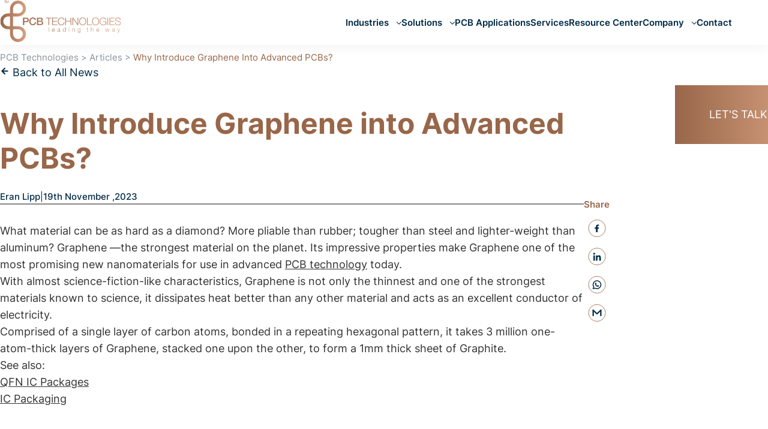

--- FILE ---
content_type: text/html; charset=UTF-8
request_url: https://www.pcb-technologies.com/article/why-introduce-graphene-into-advanced-pcbs/
body_size: 69955
content:
<!doctype html>
<html lang="en-US">

<head><meta charset="UTF-8"><script>if(navigator.userAgent.match(/MSIE|Internet Explorer/i)||navigator.userAgent.match(/Trident\/7\..*?rv:11/i)){var href=document.location.href;if(!href.match(/[?&]nowprocket/)){if(href.indexOf("?")==-1){if(href.indexOf("#")==-1){document.location.href=href+"?nowprocket=1"}else{document.location.href=href.replace("#","?nowprocket=1#")}}else{if(href.indexOf("#")==-1){document.location.href=href+"&nowprocket=1"}else{document.location.href=href.replace("#","&nowprocket=1#")}}}}</script><script>(()=>{class RocketLazyLoadScripts{constructor(){this.v="2.0.4",this.userEvents=["keydown","keyup","mousedown","mouseup","mousemove","mouseover","mouseout","touchmove","touchstart","touchend","touchcancel","wheel","click","dblclick","input"],this.attributeEvents=["onblur","onclick","oncontextmenu","ondblclick","onfocus","onmousedown","onmouseenter","onmouseleave","onmousemove","onmouseout","onmouseover","onmouseup","onmousewheel","onscroll","onsubmit"]}async t(){this.i(),this.o(),/iP(ad|hone)/.test(navigator.userAgent)&&this.h(),this.u(),this.l(this),this.m(),this.k(this),this.p(this),this._(),await Promise.all([this.R(),this.L()]),this.lastBreath=Date.now(),this.S(this),this.P(),this.D(),this.O(),this.M(),await this.C(this.delayedScripts.normal),await this.C(this.delayedScripts.defer),await this.C(this.delayedScripts.async),await this.T(),await this.F(),await this.j(),await this.A(),window.dispatchEvent(new Event("rocket-allScriptsLoaded")),this.everythingLoaded=!0,this.lastTouchEnd&&await new Promise(t=>setTimeout(t,500-Date.now()+this.lastTouchEnd)),this.I(),this.H(),this.U(),this.W()}i(){this.CSPIssue=sessionStorage.getItem("rocketCSPIssue"),document.addEventListener("securitypolicyviolation",t=>{this.CSPIssue||"script-src-elem"!==t.violatedDirective||"data"!==t.blockedURI||(this.CSPIssue=!0,sessionStorage.setItem("rocketCSPIssue",!0))},{isRocket:!0})}o(){window.addEventListener("pageshow",t=>{this.persisted=t.persisted,this.realWindowLoadedFired=!0},{isRocket:!0}),window.addEventListener("pagehide",()=>{this.onFirstUserAction=null},{isRocket:!0})}h(){let t;function e(e){t=e}window.addEventListener("touchstart",e,{isRocket:!0}),window.addEventListener("touchend",function i(o){o.changedTouches[0]&&t.changedTouches[0]&&Math.abs(o.changedTouches[0].pageX-t.changedTouches[0].pageX)<10&&Math.abs(o.changedTouches[0].pageY-t.changedTouches[0].pageY)<10&&o.timeStamp-t.timeStamp<200&&(window.removeEventListener("touchstart",e,{isRocket:!0}),window.removeEventListener("touchend",i,{isRocket:!0}),"INPUT"===o.target.tagName&&"text"===o.target.type||(o.target.dispatchEvent(new TouchEvent("touchend",{target:o.target,bubbles:!0})),o.target.dispatchEvent(new MouseEvent("mouseover",{target:o.target,bubbles:!0})),o.target.dispatchEvent(new PointerEvent("click",{target:o.target,bubbles:!0,cancelable:!0,detail:1,clientX:o.changedTouches[0].clientX,clientY:o.changedTouches[0].clientY})),event.preventDefault()))},{isRocket:!0})}q(t){this.userActionTriggered||("mousemove"!==t.type||this.firstMousemoveIgnored?"keyup"===t.type||"mouseover"===t.type||"mouseout"===t.type||(this.userActionTriggered=!0,this.onFirstUserAction&&this.onFirstUserAction()):this.firstMousemoveIgnored=!0),"click"===t.type&&t.preventDefault(),t.stopPropagation(),t.stopImmediatePropagation(),"touchstart"===this.lastEvent&&"touchend"===t.type&&(this.lastTouchEnd=Date.now()),"click"===t.type&&(this.lastTouchEnd=0),this.lastEvent=t.type,t.composedPath&&t.composedPath()[0].getRootNode()instanceof ShadowRoot&&(t.rocketTarget=t.composedPath()[0]),this.savedUserEvents.push(t)}u(){this.savedUserEvents=[],this.userEventHandler=this.q.bind(this),this.userEvents.forEach(t=>window.addEventListener(t,this.userEventHandler,{passive:!1,isRocket:!0})),document.addEventListener("visibilitychange",this.userEventHandler,{isRocket:!0})}U(){this.userEvents.forEach(t=>window.removeEventListener(t,this.userEventHandler,{passive:!1,isRocket:!0})),document.removeEventListener("visibilitychange",this.userEventHandler,{isRocket:!0}),this.savedUserEvents.forEach(t=>{(t.rocketTarget||t.target).dispatchEvent(new window[t.constructor.name](t.type,t))})}m(){const t="return false",e=Array.from(this.attributeEvents,t=>"data-rocket-"+t),i="["+this.attributeEvents.join("],[")+"]",o="[data-rocket-"+this.attributeEvents.join("],[data-rocket-")+"]",s=(e,i,o)=>{o&&o!==t&&(e.setAttribute("data-rocket-"+i,o),e["rocket"+i]=new Function("event",o),e.setAttribute(i,t))};new MutationObserver(t=>{for(const n of t)"attributes"===n.type&&(n.attributeName.startsWith("data-rocket-")||this.everythingLoaded?n.attributeName.startsWith("data-rocket-")&&this.everythingLoaded&&this.N(n.target,n.attributeName.substring(12)):s(n.target,n.attributeName,n.target.getAttribute(n.attributeName))),"childList"===n.type&&n.addedNodes.forEach(t=>{if(t.nodeType===Node.ELEMENT_NODE)if(this.everythingLoaded)for(const i of[t,...t.querySelectorAll(o)])for(const t of i.getAttributeNames())e.includes(t)&&this.N(i,t.substring(12));else for(const e of[t,...t.querySelectorAll(i)])for(const t of e.getAttributeNames())this.attributeEvents.includes(t)&&s(e,t,e.getAttribute(t))})}).observe(document,{subtree:!0,childList:!0,attributeFilter:[...this.attributeEvents,...e]})}I(){this.attributeEvents.forEach(t=>{document.querySelectorAll("[data-rocket-"+t+"]").forEach(e=>{this.N(e,t)})})}N(t,e){const i=t.getAttribute("data-rocket-"+e);i&&(t.setAttribute(e,i),t.removeAttribute("data-rocket-"+e))}k(t){Object.defineProperty(HTMLElement.prototype,"onclick",{get(){return this.rocketonclick||null},set(e){this.rocketonclick=e,this.setAttribute(t.everythingLoaded?"onclick":"data-rocket-onclick","this.rocketonclick(event)")}})}S(t){function e(e,i){let o=e[i];e[i]=null,Object.defineProperty(e,i,{get:()=>o,set(s){t.everythingLoaded?o=s:e["rocket"+i]=o=s}})}e(document,"onreadystatechange"),e(window,"onload"),e(window,"onpageshow");try{Object.defineProperty(document,"readyState",{get:()=>t.rocketReadyState,set(e){t.rocketReadyState=e},configurable:!0}),document.readyState="loading"}catch(t){console.log("WPRocket DJE readyState conflict, bypassing")}}l(t){this.originalAddEventListener=EventTarget.prototype.addEventListener,this.originalRemoveEventListener=EventTarget.prototype.removeEventListener,this.savedEventListeners=[],EventTarget.prototype.addEventListener=function(e,i,o){o&&o.isRocket||!t.B(e,this)&&!t.userEvents.includes(e)||t.B(e,this)&&!t.userActionTriggered||e.startsWith("rocket-")||t.everythingLoaded?t.originalAddEventListener.call(this,e,i,o):(t.savedEventListeners.push({target:this,remove:!1,type:e,func:i,options:o}),"mouseenter"!==e&&"mouseleave"!==e||t.originalAddEventListener.call(this,e,t.savedUserEvents.push,o))},EventTarget.prototype.removeEventListener=function(e,i,o){o&&o.isRocket||!t.B(e,this)&&!t.userEvents.includes(e)||t.B(e,this)&&!t.userActionTriggered||e.startsWith("rocket-")||t.everythingLoaded?t.originalRemoveEventListener.call(this,e,i,o):t.savedEventListeners.push({target:this,remove:!0,type:e,func:i,options:o})}}J(t,e){this.savedEventListeners=this.savedEventListeners.filter(i=>{let o=i.type,s=i.target||window;return e!==o||t!==s||(this.B(o,s)&&(i.type="rocket-"+o),this.$(i),!1)})}H(){EventTarget.prototype.addEventListener=this.originalAddEventListener,EventTarget.prototype.removeEventListener=this.originalRemoveEventListener,this.savedEventListeners.forEach(t=>this.$(t))}$(t){t.remove?this.originalRemoveEventListener.call(t.target,t.type,t.func,t.options):this.originalAddEventListener.call(t.target,t.type,t.func,t.options)}p(t){let e;function i(e){return t.everythingLoaded?e:e.split(" ").map(t=>"load"===t||t.startsWith("load.")?"rocket-jquery-load":t).join(" ")}function o(o){function s(e){const s=o.fn[e];o.fn[e]=o.fn.init.prototype[e]=function(){return this[0]===window&&t.userActionTriggered&&("string"==typeof arguments[0]||arguments[0]instanceof String?arguments[0]=i(arguments[0]):"object"==typeof arguments[0]&&Object.keys(arguments[0]).forEach(t=>{const e=arguments[0][t];delete arguments[0][t],arguments[0][i(t)]=e})),s.apply(this,arguments),this}}if(o&&o.fn&&!t.allJQueries.includes(o)){const e={DOMContentLoaded:[],"rocket-DOMContentLoaded":[]};for(const t in e)document.addEventListener(t,()=>{e[t].forEach(t=>t())},{isRocket:!0});o.fn.ready=o.fn.init.prototype.ready=function(i){function s(){parseInt(o.fn.jquery)>2?setTimeout(()=>i.bind(document)(o)):i.bind(document)(o)}return"function"==typeof i&&(t.realDomReadyFired?!t.userActionTriggered||t.fauxDomReadyFired?s():e["rocket-DOMContentLoaded"].push(s):e.DOMContentLoaded.push(s)),o([])},s("on"),s("one"),s("off"),t.allJQueries.push(o)}e=o}t.allJQueries=[],o(window.jQuery),Object.defineProperty(window,"jQuery",{get:()=>e,set(t){o(t)}})}P(){const t=new Map;document.write=document.writeln=function(e){const i=document.currentScript,o=document.createRange(),s=i.parentElement;let n=t.get(i);void 0===n&&(n=i.nextSibling,t.set(i,n));const c=document.createDocumentFragment();o.setStart(c,0),c.appendChild(o.createContextualFragment(e)),s.insertBefore(c,n)}}async R(){return new Promise(t=>{this.userActionTriggered?t():this.onFirstUserAction=t})}async L(){return new Promise(t=>{document.addEventListener("DOMContentLoaded",()=>{this.realDomReadyFired=!0,t()},{isRocket:!0})})}async j(){return this.realWindowLoadedFired?Promise.resolve():new Promise(t=>{window.addEventListener("load",t,{isRocket:!0})})}M(){this.pendingScripts=[];this.scriptsMutationObserver=new MutationObserver(t=>{for(const e of t)e.addedNodes.forEach(t=>{"SCRIPT"!==t.tagName||t.noModule||t.isWPRocket||this.pendingScripts.push({script:t,promise:new Promise(e=>{const i=()=>{const i=this.pendingScripts.findIndex(e=>e.script===t);i>=0&&this.pendingScripts.splice(i,1),e()};t.addEventListener("load",i,{isRocket:!0}),t.addEventListener("error",i,{isRocket:!0}),setTimeout(i,1e3)})})})}),this.scriptsMutationObserver.observe(document,{childList:!0,subtree:!0})}async F(){await this.X(),this.pendingScripts.length?(await this.pendingScripts[0].promise,await this.F()):this.scriptsMutationObserver.disconnect()}D(){this.delayedScripts={normal:[],async:[],defer:[]},document.querySelectorAll("script[type$=rocketlazyloadscript]").forEach(t=>{t.hasAttribute("data-rocket-src")?t.hasAttribute("async")&&!1!==t.async?this.delayedScripts.async.push(t):t.hasAttribute("defer")&&!1!==t.defer||"module"===t.getAttribute("data-rocket-type")?this.delayedScripts.defer.push(t):this.delayedScripts.normal.push(t):this.delayedScripts.normal.push(t)})}async _(){await this.L();let t=[];document.querySelectorAll("script[type$=rocketlazyloadscript][data-rocket-src]").forEach(e=>{let i=e.getAttribute("data-rocket-src");if(i&&!i.startsWith("data:")){i.startsWith("//")&&(i=location.protocol+i);try{const o=new URL(i).origin;o!==location.origin&&t.push({src:o,crossOrigin:e.crossOrigin||"module"===e.getAttribute("data-rocket-type")})}catch(t){}}}),t=[...new Map(t.map(t=>[JSON.stringify(t),t])).values()],this.Y(t,"preconnect")}async G(t){if(await this.K(),!0!==t.noModule||!("noModule"in HTMLScriptElement.prototype))return new Promise(e=>{let i;function o(){(i||t).setAttribute("data-rocket-status","executed"),e()}try{if(navigator.userAgent.includes("Firefox/")||""===navigator.vendor||this.CSPIssue)i=document.createElement("script"),[...t.attributes].forEach(t=>{let e=t.nodeName;"type"!==e&&("data-rocket-type"===e&&(e="type"),"data-rocket-src"===e&&(e="src"),i.setAttribute(e,t.nodeValue))}),t.text&&(i.text=t.text),t.nonce&&(i.nonce=t.nonce),i.hasAttribute("src")?(i.addEventListener("load",o,{isRocket:!0}),i.addEventListener("error",()=>{i.setAttribute("data-rocket-status","failed-network"),e()},{isRocket:!0}),setTimeout(()=>{i.isConnected||e()},1)):(i.text=t.text,o()),i.isWPRocket=!0,t.parentNode.replaceChild(i,t);else{const i=t.getAttribute("data-rocket-type"),s=t.getAttribute("data-rocket-src");i?(t.type=i,t.removeAttribute("data-rocket-type")):t.removeAttribute("type"),t.addEventListener("load",o,{isRocket:!0}),t.addEventListener("error",i=>{this.CSPIssue&&i.target.src.startsWith("data:")?(console.log("WPRocket: CSP fallback activated"),t.removeAttribute("src"),this.G(t).then(e)):(t.setAttribute("data-rocket-status","failed-network"),e())},{isRocket:!0}),s?(t.fetchPriority="high",t.removeAttribute("data-rocket-src"),t.src=s):t.src="data:text/javascript;base64,"+window.btoa(unescape(encodeURIComponent(t.text)))}}catch(i){t.setAttribute("data-rocket-status","failed-transform"),e()}});t.setAttribute("data-rocket-status","skipped")}async C(t){const e=t.shift();return e?(e.isConnected&&await this.G(e),this.C(t)):Promise.resolve()}O(){this.Y([...this.delayedScripts.normal,...this.delayedScripts.defer,...this.delayedScripts.async],"preload")}Y(t,e){this.trash=this.trash||[];let i=!0;var o=document.createDocumentFragment();t.forEach(t=>{const s=t.getAttribute&&t.getAttribute("data-rocket-src")||t.src;if(s&&!s.startsWith("data:")){const n=document.createElement("link");n.href=s,n.rel=e,"preconnect"!==e&&(n.as="script",n.fetchPriority=i?"high":"low"),t.getAttribute&&"module"===t.getAttribute("data-rocket-type")&&(n.crossOrigin=!0),t.crossOrigin&&(n.crossOrigin=t.crossOrigin),t.integrity&&(n.integrity=t.integrity),t.nonce&&(n.nonce=t.nonce),o.appendChild(n),this.trash.push(n),i=!1}}),document.head.appendChild(o)}W(){this.trash.forEach(t=>t.remove())}async T(){try{document.readyState="interactive"}catch(t){}this.fauxDomReadyFired=!0;try{await this.K(),this.J(document,"readystatechange"),document.dispatchEvent(new Event("rocket-readystatechange")),await this.K(),document.rocketonreadystatechange&&document.rocketonreadystatechange(),await this.K(),this.J(document,"DOMContentLoaded"),document.dispatchEvent(new Event("rocket-DOMContentLoaded")),await this.K(),this.J(window,"DOMContentLoaded"),window.dispatchEvent(new Event("rocket-DOMContentLoaded"))}catch(t){console.error(t)}}async A(){try{document.readyState="complete"}catch(t){}try{await this.K(),this.J(document,"readystatechange"),document.dispatchEvent(new Event("rocket-readystatechange")),await this.K(),document.rocketonreadystatechange&&document.rocketonreadystatechange(),await this.K(),this.J(window,"load"),window.dispatchEvent(new Event("rocket-load")),await this.K(),window.rocketonload&&window.rocketonload(),await this.K(),this.allJQueries.forEach(t=>t(window).trigger("rocket-jquery-load")),await this.K(),this.J(window,"pageshow");const t=new Event("rocket-pageshow");t.persisted=this.persisted,window.dispatchEvent(t),await this.K(),window.rocketonpageshow&&window.rocketonpageshow({persisted:this.persisted})}catch(t){console.error(t)}}async K(){Date.now()-this.lastBreath>45&&(await this.X(),this.lastBreath=Date.now())}async X(){return document.hidden?new Promise(t=>setTimeout(t)):new Promise(t=>requestAnimationFrame(t))}B(t,e){return e===document&&"readystatechange"===t||(e===document&&"DOMContentLoaded"===t||(e===window&&"DOMContentLoaded"===t||(e===window&&"load"===t||e===window&&"pageshow"===t)))}static run(){(new RocketLazyLoadScripts).t()}}RocketLazyLoadScripts.run()})();</script>

    <!-- <script type="rocketlazyloadscript" data-rocket-src="https://web.cmp.usercentrics.eu/modules/autoblocker.js"></script> -->

    <!-- <script type="rocketlazyloadscript" id="usercentrics-cmp" data-rocket-src="https://web.cmp.usercentrics.eu/ui/loader.js" data-settings-id="zqx-RtQ0GCF1QL"
        async></script> -->

    <!-- <script type="rocketlazyloadscript" data-rocket-src="https://web.cmp.usercentrics.eu/modules/autoblocker.js"></script> -->
    <script type="rocketlazyloadscript" id="usercentrics-cmp" data-rocket-src="https://web.cmp.usercentrics.eu/ui/loader.js" data-settings-id="phhmuW5KHint4a"
        async></script>

    <!-- Google Tag Manager -->
    <script type="rocketlazyloadscript">
        (function(w, d, s, l, i) {
            w[l] = w[l] || [];
            w[l].push({
                'gtm.start': new Date().getTime(),
                event: 'gtm.js'
            });
            var f = d.getElementsByTagName(s)[0],
                j = d.createElement(s),
                dl = l != 'dataLayer' ? '&l=' + l : '';
            j.async = true;
            j.src =
                'https://www.googletagmanager.com/gtm.js?id=' + i + dl;
            f.parentNode.insertBefore(j, f);
        })(window, document, 'script', 'dataLayer', 'GTM-N3HDP23');
    </script>
    <!-- End Google Tag Manager -->
    
    <meta name="viewport" content="width=device-width, initial-scale=1, shrink-to-fit=no">
    <meta name="mobile-web-app-capable" content="yes">
    <meta name="apple-mobile-web-app-capable" content="yes">
    <meta name="apple-mobile-web-app-title" content="PCB Manufacturer &amp; OSAT Company - Solutions for Miniaturization &amp; Advanced IC Packaging PCB Manufacturer &amp; Full Turnkey PCBA Services Provider">
    <link rel="profile" href="http://gmpg.org/xfn/11">
    <link rel="pingback" href="https://www.pcb-technologies.com/xmlrpc.php">


    <link rel="preload" href="https://www.pcb-technologies.com/wp-content/themes/frontend/assets/fonts/Heebo-Regular.ttf" as="font"
        crossorigin="anonymous" />
    



    <meta name='robots' content='index, follow, max-image-preview:large, max-snippet:-1, max-video-preview:-1' />
	<style></style>
	
	<!-- This site is optimized with the Yoast SEO plugin v26.8 - https://yoast.com/product/yoast-seo-wordpress/ -->
	<title>Graphene PCB: Why Introduce Graphene into Advanced PCBs?</title>
<link data-rocket-prefetch href="https://www.clarity.ms" rel="dns-prefetch">
<link data-rocket-prefetch href="https://connect.facebook.net" rel="dns-prefetch">
<link data-rocket-prefetch href="https://snap.licdn.com" rel="dns-prefetch">
<link data-rocket-prefetch href="https://static.ads-twitter.com" rel="dns-prefetch">
<link data-rocket-prefetch href="https://static.hotjar.com" rel="dns-prefetch">
<link data-rocket-prefetch href="https://www.google-analytics.com" rel="dns-prefetch">
<link data-rocket-prefetch href="https://www.googletagmanager.com" rel="dns-prefetch">
<link data-rocket-prefetch href="https://www.gstatic.com" rel="dns-prefetch">
<link data-rocket-prefetch href="https://js.hsadspixel.net" rel="dns-prefetch">
<link data-rocket-prefetch href="https://js.hubspot.com" rel="dns-prefetch">
<link data-rocket-prefetch href="https://js.hs-analytics.net" rel="dns-prefetch">
<link data-rocket-prefetch href="https://js.hs-banner.com" rel="dns-prefetch">
<link data-rocket-prefetch href="https://js.hscollectedforms.net" rel="dns-prefetch">
<link data-rocket-prefetch href="https://web.cmp.usercentrics.eu" rel="dns-prefetch">
<link data-rocket-prefetch href="https://www.google.com" rel="dns-prefetch">
<link data-rocket-prefetch href="https://js.hsforms.net" rel="dns-prefetch">
<link data-rocket-prefetch href="https://vee-crm.com" rel="dns-prefetch">
<link data-rocket-prefetch href="https://js.hs-scripts.com" rel="dns-prefetch">
<link crossorigin data-rocket-preload as="font" href="https://www.pcb-technologies.com/wp-content/themes/frontend/assets/fonts/Heebo-Regular.ttf" rel="preload">
<link crossorigin data-rocket-preload as="font" href="https://www.pcb-technologies.com/wp-content/themes/frontend/assets/fonts/Inter-Bold.ttf" rel="preload">
<link crossorigin data-rocket-preload as="font" href="https://www.pcb-technologies.com/wp-content/themes/frontend/assets/fonts/Inter-SemiBold.ttf" rel="preload">
<link crossorigin data-rocket-preload as="font" href="https://www.pcb-technologies.com/wp-content/themes/frontend/assets/fonts/Inter-Medium.ttf" rel="preload">
<link crossorigin data-rocket-preload as="font" href="https://www.pcb-technologies.com/wp-content/themes/frontend/assets/fonts/Inter-Regular.ttf" rel="preload">
<style id="wpr-usedcss">@font-face{font-display:swap;font-family:Heebo;src:url("https://www.pcb-technologies.com/wp-content/themes/frontend/assets/fonts/Heebo-Regular.ttf") format("truetype");font-weight:400;font-style:normal}@font-face{font-family:Inter;src:local('Inter Bold'),local('Inter-Bold'),url('https://www.pcb-technologies.com/wp-content/themes/frontend/assets/fonts/Inter-Bold.ttf') format('truetype');font-weight:700;font-style:normal;font-display:swap}@font-face{font-family:Inter;src:local('Inter SemiBold'),local('Inter-SemiBold'),url('https://www.pcb-technologies.com/wp-content/themes/frontend/assets/fonts/Inter-SemiBold.ttf') format('truetype');font-weight:600;font-style:normal;font-display:swap}@font-face{font-family:Inter;src:local('Inter Medium'),local('Inter-Medium'),url('https://www.pcb-technologies.com/wp-content/themes/frontend/assets/fonts/Inter-Medium.ttf') format('truetype');font-weight:500;font-style:normal;font-display:swap}@font-face{font-family:Inter;src:local('Inter Regular'),local('Inter-Regular'),url('https://www.pcb-technologies.com/wp-content/themes/frontend/assets/fonts/Inter-Regular.ttf') format('truetype');font-weight:400;font-style:normal;font-display:swap}img:is([sizes=auto i],[sizes^="auto," i]){contain-intrinsic-size:3000px 1500px}.intl-tel-input{position:relative}.intl-tel-input *{box-sizing:border-box;-moz-box-sizing:border-box}.intl-tel-input .hide{display:none}.intl-tel-input .v-hide{visibility:hidden}.intl-tel-input input,.intl-tel-input input[type=tel],.intl-tel-input input[type=text]{position:relative;z-index:0;margin-top:0!important;margin-bottom:0!important;padding-right:36px;margin-right:0}.intl-tel-input .flag-container{position:absolute;top:0;bottom:0;right:0;padding:1px}.intl-tel-input .selected-flag{z-index:1;position:relative;width:36px;height:100%;padding:0 0 0 8px}.intl-tel-input .selected-flag .iti-flag{position:absolute;top:0;bottom:0;margin:auto}.intl-tel-input .selected-flag .iti-arrow{position:absolute;top:50%;margin-top:-2px;right:6px;width:0;height:0;border-left:3px solid transparent;border-right:3px solid transparent;border-top:4px solid #555}.intl-tel-input .selected-flag .iti-arrow.up{border-top:none;border-bottom:4px solid #555}.intl-tel-input ul.country-list{list-style:none;padding:0;margin:0}.intl-tel-input .country-list{position:absolute;z-index:2;list-style:none;text-align:left;padding:0;margin:0 0 0 -1px;box-shadow:1px 1px 4px rgba(0,0,0,.2);background-color:#fff;border:1px solid #ccc;white-space:nowrap;max-height:200px;overflow-y:scroll}.intl-tel-input .country-list.dropup{bottom:100%;margin-bottom:-1px}.intl-tel-input .country-list .flag-box{display:inline-block;width:20px}@media (max-width:500px){.intl-tel-input .country-list{white-space:normal}}.intl-tel-input .country-list .divider{padding-bottom:5px;margin-bottom:5px;border-bottom:1px solid #ccc;list-style:none}.intl-tel-input .country-list li.country{list-style:none}.intl-tel-input .country-list .country{padding:5px 10px}.intl-tel-input .country-list .country .dial-code{color:#999}.intl-tel-input .country-list .country.highlight{background-color:rgba(0,0,0,.05)}.intl-tel-input .country-list .country-name,.intl-tel-input .country-list .dial-code,.intl-tel-input .country-list .flag-box{vertical-align:middle}.intl-tel-input .country-list .country-name,.intl-tel-input .country-list .flag-box{margin-right:6px}.intl-tel-input.allow-dropdown input,.intl-tel-input.allow-dropdown input[type=tel],.intl-tel-input.allow-dropdown input[type=text],.intl-tel-input.separate-dial-code input,.intl-tel-input.separate-dial-code input[type=tel],.intl-tel-input.separate-dial-code input[type=text]{padding-right:6px;padding-left:52px;margin-left:0}.intl-tel-input.allow-dropdown .flag-container,.intl-tel-input.separate-dial-code .flag-container{right:auto;left:0}.intl-tel-input.allow-dropdown .selected-flag,.intl-tel-input.separate-dial-code .selected-flag{width:46px}.intl-tel-input.allow-dropdown .flag-container:hover{cursor:pointer}.intl-tel-input.allow-dropdown .flag-container:hover .selected-flag{background-color:rgba(0,0,0,.05)}.intl-tel-input.allow-dropdown input[disabled]+.flag-container:hover,.intl-tel-input.allow-dropdown input[readonly]+.flag-container:hover{cursor:default}.intl-tel-input.allow-dropdown input[disabled]+.flag-container:hover .selected-flag,.intl-tel-input.allow-dropdown input[readonly]+.flag-container:hover .selected-flag{background-color:transparent}.intl-tel-input.separate-dial-code .selected-flag{background-color:rgba(0,0,0,.05);display:table}.intl-tel-input.separate-dial-code .selected-dial-code{display:table-cell;vertical-align:middle;padding-left:28px}.intl-tel-input.iti-container{position:absolute;top:-1000px;left:-1000px;z-index:1060;padding:1px}.intl-tel-input.iti-container:hover{cursor:pointer}.iti-mobile .intl-tel-input.iti-container{top:30px;bottom:30px;left:30px;right:30px;position:fixed}.iti-mobile .intl-tel-input .country-list{max-height:100%;width:100%}.iti-mobile .intl-tel-input .country-list .country{padding:10px;line-height:1.5em}.iti-flag{width:20px}.iti-flag.be{width:18px}.iti-flag.ch{width:15px}.iti-flag.mc{width:19px}.iti-flag.ne{width:18px}.iti-flag.np{width:13px}.iti-flag.va{width:15px}.iti-flag.ad{height:14px;background-position:-22px 0}.iti-flag.ae{height:10px;background-position:-44px 0}.iti-flag.af{height:14px;background-position:-66px 0}.iti-flag.ag{height:14px;background-position:-88px 0}.iti-flag.ai{height:10px;background-position:-110px 0}.iti-flag.al{height:15px;background-position:-132px 0}.iti-flag.am{height:10px;background-position:-154px 0}.iti-flag.ao{height:14px;background-position:-176px 0}.iti-flag.ar{height:13px;background-position:-220px 0}.iti-flag.as{height:10px;background-position:-242px 0}.iti-flag.at{height:14px;background-position:-264px 0}.iti-flag.au{height:10px;background-position:-286px 0}.iti-flag.aw{height:14px;background-position:-308px 0}.iti-flag.ax{height:13px;background-position:-330px 0}.iti-flag.az{height:10px;background-position:-352px 0}.iti-flag.ba{height:10px;background-position:-374px 0}.iti-flag.bb{height:14px;background-position:-396px 0}.iti-flag.bd{height:12px;background-position:-418px 0}.iti-flag.be{height:15px;background-position:-440px 0}.iti-flag.bf{height:14px;background-position:-460px 0}.iti-flag.bg{height:12px;background-position:-482px 0}.iti-flag.bh{height:12px;background-position:-504px 0}.iti-flag.bi{height:12px;background-position:-526px 0}.iti-flag.bj{height:14px;background-position:-548px 0}.iti-flag.bl{height:14px;background-position:-570px 0}.iti-flag.bm{height:10px;background-position:-592px 0}.iti-flag.bn{height:10px;background-position:-614px 0}.iti-flag.bo{height:14px;background-position:-636px 0}.iti-flag.bq{height:14px;background-position:-658px 0}.iti-flag.br{height:14px;background-position:-680px 0}.iti-flag.bs{height:10px;background-position:-702px 0}.iti-flag.bt{height:14px;background-position:-724px 0}.iti-flag.bw{height:14px;background-position:-768px 0}.iti-flag.by{height:10px;background-position:-790px 0}.iti-flag.bz{height:14px;background-position:-812px 0}.iti-flag.ca{height:10px;background-position:-834px 0}.iti-flag.cc{height:10px;background-position:-856px 0}.iti-flag.cd{height:15px;background-position:-878px 0}.iti-flag.cf{height:14px;background-position:-900px 0}.iti-flag.cg{height:14px;background-position:-922px 0}.iti-flag.ch{height:15px;background-position:-944px 0}.iti-flag.ci{height:14px;background-position:-961px 0}.iti-flag.ck{height:10px;background-position:-983px 0}.iti-flag.cl{height:14px;background-position:-1005px 0}.iti-flag.cm{height:14px;background-position:-1027px 0}.iti-flag.cn{height:14px;background-position:-1049px 0}.iti-flag.co{height:14px;background-position:-1071px 0}.iti-flag.cr{height:12px;background-position:-1115px 0}.iti-flag.cu{height:10px;background-position:-1137px 0}.iti-flag.cv{height:12px;background-position:-1159px 0}.iti-flag.cw{height:14px;background-position:-1181px 0}.iti-flag.cx{height:10px;background-position:-1203px 0}.iti-flag.cy{height:13px;background-position:-1225px 0}.iti-flag.cz{height:14px;background-position:-1247px 0}.iti-flag.de{height:12px;background-position:-1269px 0}.iti-flag.dj{height:14px;background-position:-1313px 0}.iti-flag.dk{height:15px;background-position:-1335px 0}.iti-flag.dm{height:10px;background-position:-1357px 0}.iti-flag.do{height:13px;background-position:-1379px 0}.iti-flag.dz{height:14px;background-position:-1401px 0}.iti-flag.ec{height:14px;background-position:-1445px 0}.iti-flag.ee{height:13px;background-position:-1467px 0}.iti-flag.eg{height:14px;background-position:-1489px 0}.iti-flag.eh{height:10px;background-position:-1511px 0}.iti-flag.er{height:10px;background-position:-1533px 0}.iti-flag.es{height:14px;background-position:-1555px 0}.iti-flag.et{height:10px;background-position:-1577px 0}.iti-flag.fi{height:12px;background-position:-1621px 0}.iti-flag.fj{height:10px;background-position:-1643px 0}.iti-flag.fk{height:10px;background-position:-1665px 0}.iti-flag.fm{height:11px;background-position:-1687px 0}.iti-flag.fo{height:15px;background-position:-1709px 0}.iti-flag.fr{height:14px;background-position:-1731px 0}.iti-flag.ga{height:15px;background-position:-1753px 0}.iti-flag.gb{height:10px;background-position:-1775px 0}.iti-flag.gd{height:12px;background-position:-1797px 0}.iti-flag.ge{height:14px;background-position:-1819px 0}.iti-flag.gf{height:14px;background-position:-1841px 0}.iti-flag.gg{height:14px;background-position:-1863px 0}.iti-flag.gh{height:14px;background-position:-1885px 0}.iti-flag.gi{height:10px;background-position:-1907px 0}.iti-flag.gl{height:14px;background-position:-1929px 0}.iti-flag.gm{height:14px;background-position:-1951px 0}.iti-flag.gn{height:14px;background-position:-1973px 0}.iti-flag.gp{height:14px;background-position:-1995px 0}.iti-flag.gq{height:14px;background-position:-2017px 0}.iti-flag.gr{height:14px;background-position:-2039px 0}.iti-flag.gs{height:10px;background-position:-2061px 0}.iti-flag.gt{height:13px;background-position:-2083px 0}.iti-flag.gu{height:11px;background-position:-2105px 0}.iti-flag.gw{height:10px;background-position:-2127px 0}.iti-flag.gy{height:12px;background-position:-2149px 0}.iti-flag.hk{height:14px;background-position:-2171px 0}.iti-flag.hn{height:10px;background-position:-2215px 0}.iti-flag.hr{height:10px;background-position:-2237px 0}.iti-flag.ht{height:12px;background-position:-2259px 0}.iti-flag.hu{height:10px;background-position:-2281px 0}.iti-flag.id{height:14px;background-position:-2325px 0}.iti-flag.ie{height:10px;background-position:-2347px 0}.iti-flag.il{height:15px;background-position:-2369px 0}.iti-flag.im{height:10px;background-position:-2391px 0}.iti-flag.in{height:14px;background-position:-2413px 0}.iti-flag.io{height:10px;background-position:-2435px 0}.iti-flag.iq{height:14px;background-position:-2457px 0}.iti-flag.ir{height:12px;background-position:-2479px 0}.iti-flag.is{height:15px;background-position:-2501px 0}.iti-flag.it{height:14px;background-position:-2523px 0}.iti-flag.je{height:12px;background-position:-2545px 0}.iti-flag.jm{height:10px;background-position:-2567px 0}.iti-flag.jo{height:10px;background-position:-2589px 0}.iti-flag.jp{height:14px;background-position:-2611px 0}.iti-flag.ke{height:14px;background-position:-2633px 0}.iti-flag.kg{height:12px;background-position:-2655px 0}.iti-flag.kh{height:13px;background-position:-2677px 0}.iti-flag.ki{height:10px;background-position:-2699px 0}.iti-flag.km{height:12px;background-position:-2721px 0}.iti-flag.kn{height:14px;background-position:-2743px 0}.iti-flag.kp{height:10px;background-position:-2765px 0}.iti-flag.kr{height:14px;background-position:-2787px 0}.iti-flag.kw{height:10px;background-position:-2809px 0}.iti-flag.ky{height:10px;background-position:-2831px 0}.iti-flag.kz{height:10px;background-position:-2853px 0}.iti-flag.la{height:14px;background-position:-2875px 0}.iti-flag.lb{height:14px;background-position:-2897px 0}.iti-flag.lc{height:10px;background-position:-2919px 0}.iti-flag.li{height:12px;background-position:-2941px 0}.iti-flag.lk{height:10px;background-position:-2963px 0}.iti-flag.lr{height:11px;background-position:-2985px 0}.iti-flag.ls{height:14px;background-position:-3007px 0}.iti-flag.lt{height:12px;background-position:-3029px 0}.iti-flag.lu{height:12px;background-position:-3051px 0}.iti-flag.lv{height:10px;background-position:-3073px 0}.iti-flag.ly{height:10px;background-position:-3095px 0}.iti-flag.ma{height:14px;background-position:-3117px 0}.iti-flag.mc{height:15px;background-position:-3139px 0}.iti-flag.md{height:10px;background-position:-3160px 0}.iti-flag.me{height:10px;background-position:-3182px 0}.iti-flag.mf{height:14px;background-position:-3204px 0}.iti-flag.mg{height:14px;background-position:-3226px 0}.iti-flag.mh{height:11px;background-position:-3248px 0}.iti-flag.mk{height:10px;background-position:-3270px 0}.iti-flag.ml{height:14px;background-position:-3292px 0}.iti-flag.mm{height:14px;background-position:-3314px 0}.iti-flag.mn{height:10px;background-position:-3336px 0}.iti-flag.mo{height:14px;background-position:-3358px 0}.iti-flag.mp{height:10px;background-position:-3380px 0}.iti-flag.mq{height:14px;background-position:-3402px 0}.iti-flag.mr{height:14px;background-position:-3424px 0}.iti-flag.ms{height:10px;background-position:-3446px 0}.iti-flag.mt{height:14px;background-position:-3468px 0}.iti-flag.mu{height:14px;background-position:-3490px 0}.iti-flag.mv{height:14px;background-position:-3512px 0}.iti-flag.mw{height:14px;background-position:-3534px 0}.iti-flag.mx{height:12px;background-position:-3556px 0}.iti-flag.my{height:10px;background-position:-3578px 0}.iti-flag.mz{height:14px;background-position:-3600px 0}.iti-flag.na{height:14px;background-position:-3622px 0}.iti-flag.nc{height:10px;background-position:-3644px 0}.iti-flag.ne{height:15px;background-position:-3666px 0}.iti-flag.nf{height:10px;background-position:-3686px 0}.iti-flag.ng{height:10px;background-position:-3708px 0}.iti-flag.ni{height:12px;background-position:-3730px 0}.iti-flag.nl{height:14px;background-position:-3752px 0}.iti-flag.no{height:15px;background-position:-3774px 0}.iti-flag.np{height:15px;background-position:-3796px 0}.iti-flag.nr{height:10px;background-position:-3811px 0}.iti-flag.nu{height:10px;background-position:-3833px 0}.iti-flag.nz{height:10px;background-position:-3855px 0}.iti-flag.om{height:10px;background-position:-3877px 0}.iti-flag.pa{height:14px;background-position:-3899px 0}.iti-flag.pe{height:14px;background-position:-3921px 0}.iti-flag.pf{height:14px;background-position:-3943px 0}.iti-flag.pg{height:15px;background-position:-3965px 0}.iti-flag.ph{height:10px;background-position:-3987px 0}.iti-flag.pk{height:14px;background-position:-4009px 0}.iti-flag.pl{height:13px;background-position:-4031px 0}.iti-flag.pm{height:14px;background-position:-4053px 0}.iti-flag.pn{height:10px;background-position:-4075px 0}.iti-flag.pr{height:14px;background-position:-4097px 0}.iti-flag.ps{height:10px;background-position:-4119px 0}.iti-flag.pt{height:14px;background-position:-4141px 0}.iti-flag.pw{height:13px;background-position:-4163px 0}.iti-flag.py{height:11px;background-position:-4185px 0}.iti-flag.qa{height:8px;background-position:-4207px 0}.iti-flag.re{height:14px;background-position:-4229px 0}.iti-flag.ro{height:14px;background-position:-4251px 0}.iti-flag.rs{height:14px;background-position:-4273px 0}.iti-flag.ru{height:14px;background-position:-4295px 0}.iti-flag.rw{height:14px;background-position:-4317px 0}.iti-flag.sa{height:14px;background-position:-4339px 0}.iti-flag.sb{height:10px;background-position:-4361px 0}.iti-flag.sc{height:10px;background-position:-4383px 0}.iti-flag.sd{height:10px;background-position:-4405px 0}.iti-flag.se{height:13px;background-position:-4427px 0}.iti-flag.sg{height:14px;background-position:-4449px 0}.iti-flag.sh{height:10px;background-position:-4471px 0}.iti-flag.si{height:10px;background-position:-4493px 0}.iti-flag.sj{height:15px;background-position:-4515px 0}.iti-flag.sk{height:14px;background-position:-4537px 0}.iti-flag.sl{height:14px;background-position:-4559px 0}.iti-flag.sm{height:15px;background-position:-4581px 0}.iti-flag.sn{height:14px;background-position:-4603px 0}.iti-flag.so{height:14px;background-position:-4625px 0}.iti-flag.sr{height:14px;background-position:-4647px 0}.iti-flag.ss{height:10px;background-position:-4669px 0}.iti-flag.st{height:10px;background-position:-4691px 0}.iti-flag.sv{height:12px;background-position:-4713px 0}.iti-flag.sx{height:14px;background-position:-4735px 0}.iti-flag.sy{height:14px;background-position:-4757px 0}.iti-flag.sz{height:14px;background-position:-4779px 0}.iti-flag.tc{height:10px;background-position:-4823px 0}.iti-flag.td{height:14px;background-position:-4845px 0}.iti-flag.tg{height:13px;background-position:-4889px 0}.iti-flag.th{height:14px;background-position:-4911px 0}.iti-flag.tj{height:10px;background-position:-4933px 0}.iti-flag.tk{height:10px;background-position:-4955px 0}.iti-flag.tl{height:10px;background-position:-4977px 0}.iti-flag.tm{height:14px;background-position:-4999px 0}.iti-flag.tn{height:14px;background-position:-5021px 0}.iti-flag.to{height:10px;background-position:-5043px 0}.iti-flag.tr{height:14px;background-position:-5065px 0}.iti-flag.tt{height:12px;background-position:-5087px 0}.iti-flag.tv{height:10px;background-position:-5109px 0}.iti-flag.tw{height:14px;background-position:-5131px 0}.iti-flag.tz{height:14px;background-position:-5153px 0}.iti-flag.ua{height:14px;background-position:-5175px 0}.iti-flag.ug{height:14px;background-position:-5197px 0}.iti-flag.um{height:11px;background-position:-5219px 0}.iti-flag.us{height:11px;background-position:-5241px 0}.iti-flag.uy{height:14px;background-position:-5263px 0}.iti-flag.uz{height:10px;background-position:-5285px 0}.iti-flag.va{height:15px;background-position:-5307px 0}.iti-flag.vc{height:14px;background-position:-5324px 0}.iti-flag.ve{height:14px;background-position:-5346px 0}.iti-flag.vg{height:10px;background-position:-5368px 0}.iti-flag.vi{height:14px;background-position:-5390px 0}.iti-flag.vn{height:14px;background-position:-5412px 0}.iti-flag.vu{height:12px;background-position:-5434px 0}.iti-flag.wf{height:14px;background-position:-5456px 0}.iti-flag.ws{height:10px;background-position:-5478px 0}.iti-flag.xk{height:15px;background-position:-5500px 0}.iti-flag.ye{height:14px;background-position:-5522px 0}.iti-flag.yt{height:14px;background-position:-5544px 0}.iti-flag.za{height:14px;background-position:-5566px 0}.iti-flag.zm{height:14px;background-position:-5588px 0}.iti-flag.zw{height:10px;background-position:-5610px 0}.iti-flag{width:20px;height:15px;box-shadow:0 0 1px 0 #888;background-image:url(https://www.pcb-technologies.com/wp-content/plugins/country-phone-field-contact-form-7/assets/img/flags.png);background-repeat:no-repeat;background-color:#dbdbdb;background-position:20px 0}@media only screen and (-webkit-min-device-pixel-ratio:2),only screen and (min--moz-device-pixel-ratio:2),only screen and (-o-min-device-pixel-ratio:2 / 1),only screen and (min-device-pixel-ratio:2),only screen and (min-resolution:192dpi),only screen and (min-resolution:2dppx){.iti-flag{background-size:5630px 15px}.iti-flag{background-image:url(https://www.pcb-technologies.com/wp-content/plugins/country-phone-field-contact-form-7/assets/img/flags@2x.png)}}.iti-flag.np{background-color:transparent}.country-select{position:relative}.country-select *{-webkit-box-sizing:border-box;box-sizing:border-box}.country-select .hide{display:none}.country-select .v-hide{visibility:hidden}.country-select input,.country-select input[type=text]{position:relative;z-index:0;margin-top:0!important;margin-bottom:0!important;padding-right:36px;margin-right:0}.country-select .flag-dropdown{position:absolute;top:0;bottom:0;right:0;padding:1px}.country-select .selected-flag{z-index:1;position:relative;width:36px;height:100%;padding:0 0 0 8px}.country-select .selected-flag .flag{position:absolute;top:0;bottom:0;margin:auto}.country-select .selected-flag .arrow{position:absolute;top:50%;margin-top:-2px;right:6px;width:0;height:0;border-left:3px solid transparent;border-right:3px solid transparent;border-top:4px solid #555}.country-select .selected-flag .arrow.up{border-top:none;border-bottom:4px solid #555}.country-select ul.country-list{list-style:none;padding:0;margin:0}.country-select .country-list{position:absolute;z-index:2;list-style:none;text-align:left;padding:0;margin:0 0 0 -1px;-webkit-box-shadow:1px 1px 4px rgba(0,0,0,.2);box-shadow:1px 1px 4px rgba(0,0,0,.2);background-color:#fff;border:1px solid #ccc;white-space:nowrap;max-height:200px;overflow-y:scroll}.country-select .country-list .flag{display:inline-block;width:20px;margin-right:6px}@media (max-width:500px){.country-select .country-list{white-space:normal}}.country-select .country-list .divider{padding-bottom:5px;margin-bottom:5px;border-bottom:1px solid #ccc;list-style:none}.country-select .country-list .country{padding:5px 10px}.country-select .country-list li.country{list-style:none}.country-select .country-list .country.highlight{background-color:rgba(0,0,0,.05)}.country-select .country-list .country-name,.country-select .country-list .flag{vertical-align:middle}.country-select.inside input,.country-select.inside input[type=text]{padding-right:6px;padding-left:52px;margin-left:0}.country-select.inside .flag-dropdown{right:auto;left:0}.country-select.inside .selected-flag{width:46px}.country-select.inside .flag-dropdown:hover{cursor:pointer}.country-select.inside .flag-dropdown:hover .selected-flag{background-color:rgba(0,0,0,.05)}.country-select.inside input[disabled]+.flag-dropdown:hover,.country-select.inside input[readonly]+.flag-dropdown:hover{cursor:default}.country-select.inside input[disabled]+.flag-dropdown:hover .selected-flag,.country-select.inside input[readonly]+.flag-dropdown:hover .selected-flag{background-color:transparent}.country-select .flag{height:15px;-webkit-box-shadow:0 0 1px 0 #888;box-shadow:0 0 1px 0 #888;background-image:url(https://www.pcb-technologies.com/wp-content/plugins/country-phone-field-contact-form-7/assets/img/flags.png);background-repeat:no-repeat;background-color:#dbdbdb;background-position:20px 0;width:20px}.country-select .flag.be{width:18px}.country-select .flag.ch{width:15px}.country-select .flag.mc{width:19px}.country-select .flag.ne{width:18px}.country-select .flag.np{width:13px}@media only screen and (-webkit-min-device-pixel-ratio:2),only screen and (min--moz-device-pixel-ratio:2),only screen and (min-device-pixel-ratio:2),only screen and (min-resolution:192dpi),only screen and (min-resolution:2dppx){.country-select .flag{background-image:url(https://www.pcb-technologies.com/wp-content/plugins/country-phone-field-contact-form-7/assets/img/flags@2x.png);background-size:5630px 15px}}.country-select .flag.ad{height:14px;background-position:-22px 0}.country-select .flag.ae{height:10px;background-position:-44px 0}.country-select .flag.af{height:14px;background-position:-66px 0}.country-select .flag.ag{height:14px;background-position:-88px 0}.country-select .flag.ai{height:10px;background-position:-110px 0}.country-select .flag.al{height:15px;background-position:-132px 0}.country-select .flag.am{height:10px;background-position:-154px 0}.country-select .flag.ao{height:14px;background-position:-176px 0}.country-select .flag.ar{height:13px;background-position:-220px 0}.country-select .flag.as{height:10px;background-position:-242px 0}.country-select .flag.at{height:14px;background-position:-264px 0}.country-select .flag.au{height:10px;background-position:-286px 0}.country-select .flag.aw{height:14px;background-position:-308px 0}.country-select .flag.ax{height:13px;background-position:-330px 0}.country-select .flag.az{height:10px;background-position:-352px 0}.country-select .flag.ba{height:10px;background-position:-374px 0}.country-select .flag.bb{height:14px;background-position:-396px 0}.country-select .flag.bd{height:12px;background-position:-418px 0}.country-select .flag.be{height:15px;background-position:-440px 0}.country-select .flag.bf{height:14px;background-position:-460px 0}.country-select .flag.bg{height:12px;background-position:-482px 0}.country-select .flag.bh{height:12px;background-position:-504px 0}.country-select .flag.bi{height:12px;background-position:-526px 0}.country-select .flag.bj{height:14px;background-position:-548px 0}.country-select .flag.bl{height:14px;background-position:-570px 0}.country-select .flag.bm{height:10px;background-position:-592px 0}.country-select .flag.bn{height:10px;background-position:-614px 0}.country-select .flag.bo{height:14px;background-position:-636px 0}.country-select .flag.bq{height:14px;background-position:-658px 0}.country-select .flag.br{height:14px;background-position:-680px 0}.country-select .flag.bs{height:10px;background-position:-702px 0}.country-select .flag.bt{height:14px;background-position:-724px 0}.country-select .flag.bw{height:14px;background-position:-768px 0}.country-select .flag.by{height:10px;background-position:-790px 0}.country-select .flag.bz{height:14px;background-position:-812px 0}.country-select .flag.ca{height:10px;background-position:-834px 0}.country-select .flag.cc{height:10px;background-position:-856px 0}.country-select .flag.cd{height:15px;background-position:-878px 0}.country-select .flag.cf{height:14px;background-position:-900px 0}.country-select .flag.cg{height:14px;background-position:-922px 0}.country-select .flag.ch{height:15px;background-position:-944px 0}.country-select .flag.ci{height:14px;background-position:-961px 0}.country-select .flag.ck{height:10px;background-position:-983px 0}.country-select .flag.cl{height:14px;background-position:-1005px 0}.country-select .flag.cm{height:14px;background-position:-1027px 0}.country-select .flag.cn{height:14px;background-position:-1049px 0}.country-select .flag.co{height:14px;background-position:-1071px 0}.country-select .flag.cr{height:12px;background-position:-1115px 0}.country-select .flag.cu{height:10px;background-position:-1137px 0}.country-select .flag.cv{height:12px;background-position:-1159px 0}.country-select .flag.cw{height:14px;background-position:-1181px 0}.country-select .flag.cx{height:10px;background-position:-1203px 0}.country-select .flag.cy{height:13px;background-position:-1225px 0}.country-select .flag.cz{height:14px;background-position:-1247px 0}.country-select .flag.de{height:12px;background-position:-1269px 0}.country-select .flag.dj{height:14px;background-position:-1313px 0}.country-select .flag.dk{height:15px;background-position:-1335px 0}.country-select .flag.dm{height:10px;background-position:-1357px 0}.country-select .flag.do{height:13px;background-position:-1379px 0}.country-select .flag.dz{height:14px;background-position:-1401px 0}.country-select .flag.ec{height:14px;background-position:-1445px 0}.country-select .flag.ee{height:13px;background-position:-1467px 0}.country-select .flag.eg{height:14px;background-position:-1489px 0}.country-select .flag.eh{height:10px;background-position:-1511px 0}.country-select .flag.er{height:10px;background-position:-1533px 0}.country-select .flag.es{height:14px;background-position:-1555px 0}.country-select .flag.et{height:10px;background-position:-1577px 0}.country-select .flag.fi{height:12px;background-position:-1621px 0}.country-select .flag.fj{height:10px;background-position:-1643px 0}.country-select .flag.fk{height:10px;background-position:-1665px 0}.country-select .flag.fm{height:11px;background-position:-1687px 0}.country-select .flag.fo{height:15px;background-position:-1709px 0}.country-select .flag.fr{height:14px;background-position:-1731px 0}.country-select .flag.ga{height:15px;background-position:-1753px 0}.country-select .flag.gb{height:10px;background-position:-1775px 0}.country-select .flag.gd{height:12px;background-position:-1797px 0}.country-select .flag.ge{height:14px;background-position:-1819px 0}.country-select .flag.gf{height:14px;background-position:-1841px 0}.country-select .flag.gg{height:14px;background-position:-1863px 0}.country-select .flag.gh{height:14px;background-position:-1885px 0}.country-select .flag.gi{height:10px;background-position:-1907px 0}.country-select .flag.gl{height:14px;background-position:-1929px 0}.country-select .flag.gm{height:14px;background-position:-1951px 0}.country-select .flag.gn{height:14px;background-position:-1973px 0}.country-select .flag.gp{height:14px;background-position:-1995px 0}.country-select .flag.gq{height:14px;background-position:-2017px 0}.country-select .flag.gr{height:14px;background-position:-2039px 0}.country-select .flag.gs{height:10px;background-position:-2061px 0}.country-select .flag.gt{height:13px;background-position:-2083px 0}.country-select .flag.gu{height:11px;background-position:-2105px 0}.country-select .flag.gw{height:10px;background-position:-2127px 0}.country-select .flag.gy{height:12px;background-position:-2149px 0}.country-select .flag.hk{height:14px;background-position:-2171px 0}.country-select .flag.hn{height:10px;background-position:-2215px 0}.country-select .flag.hr{height:10px;background-position:-2237px 0}.country-select .flag.ht{height:12px;background-position:-2259px 0}.country-select .flag.hu{height:10px;background-position:-2281px 0}.country-select .flag.id{height:14px;background-position:-2325px 0}.country-select .flag.ie{height:10px;background-position:-2347px 0}.country-select .flag.il{height:15px;background-position:-2369px 0}.country-select .flag.im{height:10px;background-position:-2391px 0}.country-select .flag.in{height:14px;background-position:-2413px 0}.country-select .flag.io{height:10px;background-position:-2435px 0}.country-select .flag.iq{height:14px;background-position:-2457px 0}.country-select .flag.ir{height:12px;background-position:-2479px 0}.country-select .flag.is{height:15px;background-position:-2501px 0}.country-select .flag.it{height:14px;background-position:-2523px 0}.country-select .flag.je{height:12px;background-position:-2545px 0}.country-select .flag.jm{height:10px;background-position:-2567px 0}.country-select .flag.jo{height:10px;background-position:-2589px 0}.country-select .flag.jp{height:14px;background-position:-2611px 0}.country-select .flag.ke{height:14px;background-position:-2633px 0}.country-select .flag.kg{height:12px;background-position:-2655px 0}.country-select .flag.kh{height:13px;background-position:-2677px 0}.country-select .flag.ki{height:10px;background-position:-2699px 0}.country-select .flag.km{height:12px;background-position:-2721px 0}.country-select .flag.kn{height:14px;background-position:-2743px 0}.country-select .flag.kp{height:10px;background-position:-2765px 0}.country-select .flag.kr{height:14px;background-position:-2787px 0}.country-select .flag.kw{height:10px;background-position:-2809px 0}.country-select .flag.ky{height:10px;background-position:-2831px 0}.country-select .flag.kz{height:10px;background-position:-2853px 0}.country-select .flag.la{height:14px;background-position:-2875px 0}.country-select .flag.lb{height:14px;background-position:-2897px 0}.country-select .flag.lc{height:10px;background-position:-2919px 0}.country-select .flag.li{height:12px;background-position:-2941px 0}.country-select .flag.lk{height:10px;background-position:-2963px 0}.country-select .flag.lr{height:11px;background-position:-2985px 0}.country-select .flag.ls{height:14px;background-position:-3007px 0}.country-select .flag.lt{height:12px;background-position:-3029px 0}.country-select .flag.lu{height:12px;background-position:-3051px 0}.country-select .flag.lv{height:10px;background-position:-3073px 0}.country-select .flag.ly{height:10px;background-position:-3095px 0}.country-select .flag.ma{height:14px;background-position:-3117px 0}.country-select .flag.mc{height:15px;background-position:-3139px 0}.country-select .flag.md{height:10px;background-position:-3160px 0}.country-select .flag.me{height:10px;background-position:-3182px 0}.country-select .flag.mf{height:14px;background-position:-3204px 0}.country-select .flag.mg{height:14px;background-position:-3226px 0}.country-select .flag.mh{height:11px;background-position:-3248px 0}.country-select .flag.mk{height:10px;background-position:-3270px 0}.country-select .flag.ml{height:14px;background-position:-3292px 0}.country-select .flag.mm{height:14px;background-position:-3314px 0}.country-select .flag.mn{height:10px;background-position:-3336px 0}.country-select .flag.mo{height:14px;background-position:-3358px 0}.country-select .flag.mp{height:10px;background-position:-3380px 0}.country-select .flag.mq{height:14px;background-position:-3402px 0}.country-select .flag.mr{height:14px;background-position:-3424px 0}.country-select .flag.ms{height:10px;background-position:-3446px 0}.country-select .flag.mt{height:14px;background-position:-3468px 0}.country-select .flag.mu{height:14px;background-position:-3490px 0}.country-select .flag.mv{height:14px;background-position:-3512px 0}.country-select .flag.mw{height:14px;background-position:-3534px 0}.country-select .flag.mx{height:12px;background-position:-3556px 0}.country-select .flag.my{height:10px;background-position:-3578px 0}.country-select .flag.mz{height:14px;background-position:-3600px 0}.country-select .flag.na{height:14px;background-position:-3622px 0}.country-select .flag.nc{height:10px;background-position:-3644px 0}.country-select .flag.ne{height:15px;background-position:-3666px 0}.country-select .flag.nf{height:10px;background-position:-3686px 0}.country-select .flag.ng{height:10px;background-position:-3708px 0}.country-select .flag.ni{height:12px;background-position:-3730px 0}.country-select .flag.nl{height:14px;background-position:-3752px 0}.country-select .flag.no{height:15px;background-position:-3774px 0}.country-select .flag.np{height:15px;background-position:-3796px 0;background-color:transparent}.country-select .flag.nr{height:10px;background-position:-3811px 0}.country-select .flag.nu{height:10px;background-position:-3833px 0}.country-select .flag.nz{height:10px;background-position:-3855px 0}.country-select .flag.om{height:10px;background-position:-3877px 0}.country-select .flag.pa{height:14px;background-position:-3899px 0}.country-select .flag.pe{height:14px;background-position:-3921px 0}.country-select .flag.pf{height:14px;background-position:-3943px 0}.country-select .flag.pg{height:15px;background-position:-3965px 0}.country-select .flag.ph{height:10px;background-position:-3987px 0}.country-select .flag.pk{height:14px;background-position:-4009px 0}.country-select .flag.pl{height:13px;background-position:-4031px 0}.country-select .flag.pm{height:14px;background-position:-4053px 0}.country-select .flag.pn{height:10px;background-position:-4075px 0}.country-select .flag.pr{height:14px;background-position:-4097px 0}.country-select .flag.ps{height:10px;background-position:-4119px 0}.country-select .flag.pt{height:14px;background-position:-4141px 0}.country-select .flag.pw{height:13px;background-position:-4163px 0}.country-select .flag.py{height:11px;background-position:-4185px 0}.country-select .flag.qa{height:8px;background-position:-4207px 0}.country-select .flag.re{height:14px;background-position:-4229px 0}.country-select .flag.ro{height:14px;background-position:-4251px 0}.country-select .flag.rs{height:14px;background-position:-4273px 0}.country-select .flag.ru{height:14px;background-position:-4295px 0}.country-select .flag.rw{height:14px;background-position:-4317px 0}.country-select .flag.sa{height:14px;background-position:-4339px 0}.country-select .flag.sb{height:10px;background-position:-4361px 0}.country-select .flag.sc{height:10px;background-position:-4383px 0}.country-select .flag.sd{height:10px;background-position:-4405px 0}.country-select .flag.se{height:13px;background-position:-4427px 0}.country-select .flag.sg{height:14px;background-position:-4449px 0}.country-select .flag.sh{height:10px;background-position:-4471px 0}.country-select .flag.si{height:10px;background-position:-4493px 0}.country-select .flag.sj{height:15px;background-position:-4515px 0}.country-select .flag.sk{height:14px;background-position:-4537px 0}.country-select .flag.sl{height:14px;background-position:-4559px 0}.country-select .flag.sm{height:15px;background-position:-4581px 0}.country-select .flag.sn{height:14px;background-position:-4603px 0}.country-select .flag.so{height:14px;background-position:-4625px 0}.country-select .flag.sr{height:14px;background-position:-4647px 0}.country-select .flag.ss{height:10px;background-position:-4669px 0}.country-select .flag.st{height:10px;background-position:-4691px 0}.country-select .flag.sv{height:12px;background-position:-4713px 0}.country-select .flag.sx{height:14px;background-position:-4735px 0}.country-select .flag.sy{height:14px;background-position:-4757px 0}.country-select .flag.sz{height:14px;background-position:-4779px 0}.country-select .flag.tc{height:10px;background-position:-4823px 0}.country-select .flag.td{height:14px;background-position:-4845px 0}.country-select .flag.tg{height:13px;background-position:-4889px 0}.country-select .flag.th{height:14px;background-position:-4911px 0}.country-select .flag.tj{height:10px;background-position:-4933px 0}.country-select .flag.tk{height:10px;background-position:-4955px 0}.country-select .flag.tl{height:10px;background-position:-4977px 0}.country-select .flag.tm{height:14px;background-position:-4999px 0}.country-select .flag.tn{height:14px;background-position:-5021px 0}.country-select .flag.to{height:10px;background-position:-5043px 0}.country-select .flag.tr{height:14px;background-position:-5065px 0}.country-select .flag.tt{height:12px;background-position:-5087px 0}.country-select .flag.tv{height:10px;background-position:-5109px 0}.country-select .flag.tw{height:14px;background-position:-5131px 0}.country-select .flag.tz{height:14px;background-position:-5153px 0}.country-select .flag.ua{height:14px;background-position:-5175px 0}.country-select .flag.ug{height:14px;background-position:-5197px 0}.country-select .flag.um{height:11px;background-position:-5219px 0}.country-select .flag.us{height:11px;background-position:-5241px 0}.country-select .flag.uy{height:14px;background-position:-5263px 0}.country-select .flag.uz{height:10px;background-position:-5285px 0}.country-select .flag.va{width:15px;height:15px;background-position:-5307px 0}.country-select .flag.vc{height:14px;background-position:-5324px 0}.country-select .flag.ve{height:14px;background-position:-5346px 0}.country-select .flag.vg{height:10px;background-position:-5368px 0}.country-select .flag.vi{height:14px;background-position:-5390px 0}.country-select .flag.vn{height:14px;background-position:-5412px 0}.country-select .flag.vu{height:12px;background-position:-5434px 0}.country-select .flag.wf{height:14px;background-position:-5456px 0}.country-select .flag.ws{height:10px;background-position:-5478px 0}.country-select .flag.xk{height:15px;background-position:-5500px 0}.country-select .flag.ye{height:14px;background-position:-5522px 0}.country-select .flag.yt{height:14px;background-position:-5544px 0}.country-select .flag.za{height:14px;background-position:-5566px 0}.country-select .flag.zm{height:14px;background-position:-5588px 0}.country-select .flag.zw{height:10px;background-position:-5610px 0}*,::after,::before{box-sizing:border-box;background-repeat:no-repeat}::after,::before{text-decoration:inherit;vertical-align:inherit}:where(:root){cursor:default;line-height:1.5;overflow-wrap:break-word;-moz-tab-size:4;tab-size:4;-webkit-tap-highlight-color:transparent;-webkit-text-size-adjust:100%}:where(body){margin:0}:where(h1){font-size:2em;margin:.67em 0}:where(dl,ol,ul) :where(dl,ol,ul){margin:0}:where(hr){color:inherit;height:0}:where(nav) :where(ol,ul){list-style-type:none;padding:0}:where(nav li)::before{content:"\200B";float:left}:where(pre){font-family:monospace,monospace;font-size:1em;overflow:auto}:where(abbr[title]){text-decoration:underline;text-decoration:underline dotted}:where(b,strong){font-weight:bolder}:where(code,kbd,samp){font-family:monospace,monospace;font-size:1em}:where(small){font-size:80%}:where(audio,canvas,iframe,img,svg,video){vertical-align:middle}:where(iframe){border-style:none}:where(svg:not([fill])){fill:currentColor}:where(table){border-collapse:collapse;border-color:inherit;text-indent:0}:where(button,input,select){margin:0}:where(button,[type=button i],[type=reset i],[type=submit i]){-webkit-appearance:button}:where(fieldset){border:1px solid #a0a0a0}:where(progress){vertical-align:baseline}:where(textarea){margin:0;resize:vertical}:where([type=search i]){-webkit-appearance:textfield;outline-offset:-2px}::-webkit-inner-spin-button,::-webkit-outer-spin-button{height:auto}::-webkit-input-placeholder{color:inherit;opacity:.54}::-webkit-search-decoration{-webkit-appearance:none}::-webkit-file-upload-button{-webkit-appearance:button;font:inherit}:where(dialog){background-color:#fff;border:solid;color:#000;height:-moz-fit-content;height:fit-content;left:0;margin:auto;padding:1em;position:absolute;right:0;width:-moz-fit-content;width:fit-content}:where(dialog:not([open])){display:none}:where(details > summary:first-of-type){display:list-item}:where([aria-busy=true i]){cursor:progress}:where([aria-controls]){cursor:pointer}:where([aria-disabled=true i],[disabled]){cursor:not-allowed}:where([aria-hidden=false i][hidden]){display:initial}:where([aria-hidden=false i][hidden]:not(:focus)){clip:rect(0,0,0,0);position:absolute}:root{--brown:#986649;--bronze:#d6a181;--dark-blue:#002b47;--blue:#0a4b76;--light-blue:#00b5e5;--light-gray:#f4f5f2;--gray:#333333;--dark-gary:#141414;--dark:#231f20;--black:#000;--white:#fff;--bg-gray:#e4e4e4;--gray-disabled:#89939e;--primary-gradient:linear-gradient(90deg, #986649 0%, #d6a181 100%);--font-weight-bold:700;--font-weight-semibold:600;--font-weight-medium:500;--font-weight-normal:400;--font-size-xl:clamp(3.5rem, 4.8vw, 4.8rem);--font-size-lg:clamp(2.6rem, 3.2vw, 3.2rem);--font-size-medium:clamp(2rem, 2.8vw, 2.8rem);--font-size-normal:1.8rem;--font-size-light:1.5rem;--line-height-xl:clamp(4.5rem, 5.8vw, 5.8rem);--line-height-lg:clamp(3.5rem, 4.9vw, 4.9rem);--line-height-medium:clamp(3rem, 4.2vw, 4.2rem);--line-height-normal:clamp(2.2rem, 2.8vw, 2.8rem);--line-height-light:2.2rem;--container:122rem;--container-medium:152.6rem;--container-lg:155rem;--container-xl:171.6em;--button-shadow:0px 0px 50px rgba(255, 0, 44, .15);--select-shadow:0px 0px 40px rgba(0, 0, 0, .1);--footer-shadow:0px -1px 50px rgba(0, 0, 0, .16);--cart-shadow:0px 0px 60px rgba(0, 0, 0, .08);--qa-shadow:0px 4px 91px rgba(30, 25, 26, .14);--category-shadow:0px 0px 10px rgba(241, 0, 0, .3)}.flex{display:flex}.flex-wrap{flex-wrap:wrap}.text-align-center{text-align:center}.justify-content-between{justify-content:space-between}.justify-content-center{justify-content:center}.align-items-center{align-items:center}.align-items-start{align-items:flex-start}.absolute{position:absolute}.relative{position:relative}.fixed{position:fixed}.mx-auto{margin-inline:auto}.color-brown{color:var(--brown)}.color-bronze{color:var(--bronze)}.color-dark-blue{color:var(--dark-blue)}.color-light-gray{color:var(--light-gray)}.color-gray{color:var(--gray)}.color-white{color:var(--white)}.color-gray-dis{color:var(--gray-disabled)}.font-weight-normal{font-weight:var(--font-weight-normal)}.font-weight-medium{font-weight:var(--font-weight-medium)}.font-weight-semibold{font-weight:var(--font-weight-semibold)}.font-weight-bold{font-weight:var(--font-weight-bold)}.font-size-xl{font-size:var(--font-size-xl)}.font-size-lg{font-size:var(--font-size-lg)}.font-size-medium{font-size:var(--font-size-medium)}.font-size-normal{font-size:var(--font-size-normal)}.font-size-light{font-size:var(--font-size-light)}.line-height-xl{line-height:var(--line-height-xl)}.line-height-lg{line-height:var(--line-height-lg)}.line-height-medium{line-height:var(--line-height-medium)}.line-height-normal{line-height:var(--line-height-normal)}.line-height-light{line-height:var(--line-height-light)}.container{width:min(var(--container),100%);padding-inline:2rem}.button{background:red!important}.button-gradient{background-image:var(--primary-gradient);border-radius:5rem;padding:2px;overflow:hidden}.button-gradient__content{cursor:pointer;padding:1.2rem 1.6rem;background-color:var(--dark-blue);border:unset;border-radius:5rem;transition:.3s transform ease-in-out;will-change:transform;z-index:0;position:relative;overflow:hidden}.button-gradient__content::after{background-image:var(--primary-gradient);border-color:var(--primary-gradient);border-radius:5rem;content:"";display:block;height:100%;width:100%;position:absolute;left:0;top:0;transform:translate(-100%,0);transform-origin:top left;transition:.4s transform ease-in-out;will-change:transform;z-index:-1}.button-gradient__content:focus-within,.button-gradient__content:hover{background-color:var(--primary-gradient);transition-property:background-color;transition-delay:.25s;color:var(--white)!important;will-change:transform}.button-gradient__content:focus-within::after,.button-gradient__content:hover::after{transform:translate(0,0)}.button-gradient__content:focus-within svg path,.button-gradient__content:hover svg path{stroke:var(--white)}.button-gradient__content svg{display:inline-block;vertical-align:-2px}.button-gradient__content svg path{transition:all ease .2s}.card-news{overflow:hidden;border-radius:4rem 0;box-shadow:0 4px 20px rgba(0,0,0,.08);background-color:var(--white);width:min(35rem,100%);transition:all ease .2s;height:47.1rem}.card-news:hover{box-shadow:0 4px 35px rgba(0,43,71,.2)}.card-news:hover .card-news__read-more{color:var(--dark-blue)}.card-news:hover .card-news__read-more svg path{stroke:var(--dark-blue)}.card-news:hover .card-news__image img{scale:1.1}.card-news__image{overflow:hidden}.card-news__image img{transition:all ease-in .3s;height:183px;-o-object-fit:cover;object-fit:cover;width:100%}.card-news__content{padding:min(4.1rem,4.1vw) min(2.8rem,2.8vw) 3.3rem;display:grid;align-content:space-between;grid-auto-rows:min-content;height:61%}.card-news__cat{color:var(--gray-disabled);font-size:var(--font-size-light);font-family:var(--font-weight-normal);line-height:var(--line-height-light)}.card-news__title{color:var(--brown);font-size:var(--font-size-normal);line-height:var(--line-height-normal);font-weight:var(--font-weight-bold);margin-block:1.5rem}.card-news__text{color:var(--dark-blue);font-size:var(--font-size-light);line-height:var(--line-height-normal);font-weight:var(--font-weight-normal);overflow:hidden;text-overflow:ellipsis;display:-webkit-box;-webkit-line-clamp:2;-webkit-box-orient:vertical}.card-news__read-more{color:var(--brown);font-size:var(--font-size-normal);line-height:var(--line-height-light);font-weight:var(--font-weight-normal);margin-block-start:1.5rem;transition:all ease .2s;cursor:pointer}.card-news__read-more svg{display:inline-block}.card-news__read-more svg path{transition:all ease .2s}.FAQ_section{--FAQ-section-title-color:#fff;--FAQ-section-question-icon-color:#fff;--FAQ-section-question-text-color:#fff;--FAQ-section-answer-color:#fff;--FAQ-section-block-border-color:linear-gradient( 90deg, #986649 0%, #d6a181 100% );margin-block:max(117px,6.09375vw) max(90px,4.6875vw)}.FAQ_section.light{--FAQ-section-title-color:rgba(0, 43, 71, 1);--FAQ-section-question-icon-color:rgba(152, 102, 73, 1);--FAQ-section-question-text-color:rgba(0, 43, 71, 1);--FAQ-section-answer-color:rgba(0, 43, 71, 1);--FAQ-section-block-border-color:linear-gradient( 90deg, #986649 0%, #d6a181 100% )}.FAQ_section *{transition:all ease-in .3s}.FAQ_section__blocks{display:grid;gap:max(24px,1.25vw)}.FAQ_section__block{border:1px solid transparent;border-radius:max(24px,1.25vw);overflow:hidden;padding-inline:max(24px,1.25vw) max(16px,.8333333333vw);background-color:rgba(0,0,0,0);position:relative;background-color:var(--FAQ-section-block-color)}.FAQ_section__block::before{content:"";position:absolute;inset:0;padding:1px;border-radius:inherit;background:var(--FAQ-section-block-border-color);-webkit-mask:linear-gradient(#fff 0 0) content-box,linear-gradient(#fff 0 0);-webkit-mask-composite:xor;mask-composite:exclude;z-index:0}.FAQ_section__block.open .FAQ_section__block_answer_container{visibility:visible}.FAQ_section__block.open .FAQ_section__block_question{padding-block:max(16px,.8333333333vw)}.FAQ_section__block_question{gap:max(16px,.8333333333vw);position:relative;z-index:1;padding-block:max(12px,.625vw);cursor:pointer}.FAQ_section__block_answer_container{max-height:0;overflow:hidden;visibility:hidden}*,::after,::before{box-sizing:border-box}*{margin:0}body,html{height:100%}body{line-height:1.5;-webkit-font-smoothing:antialiased}canvas,img,picture,svg,video{display:block;max-width:100%}button,input,select,textarea{font:inherit}h1,h2,h3,h4,h5,h6,p{overflow-wrap:break-word}html{scroll-behavior:smooth;font-size:10px;font-family:Inter}html ::-moz-selection{color:var(--white);background-color:var(--brown)}html ::selection{color:var(--white);background-color:var(--brown)}html body a{text-decoration:none;display:inline-block}html body canvas,html body img,html body picture,html body svg,html body video{display:block;max-width:100%}html body{scrollbar-width:auto;scrollbar-color:#986649 #f4f5f2}html body::-webkit-scrollbar{width:5px}html body::-webkit-scrollbar-track{background:#f4f5f2}html body::-webkit-scrollbar-thumb{background-color:#986649;border-radius:10px;border:0 solid #fff}html body h1,html body h2,html body h3,html body h4,html body h5,html body h6{margin:0}html body ul{list-style:none;padding-inline-start:unset}html body::before{content:"";position:fixed;inset:0;height:100%;opacity:0;background-color:rgba(0,0,0,.8);z-index:-1;transition:all ease-in-out .3s}html body.open-popup{overflow:hidden}html body.open-popup::before{opacity:1;z-index:900}html body.open-popup .lets-talk__ticket{display:none}html body.menu-open{overflow:hidden}html body #breadcrumbs *{font-size:var(--font-size-light);font-weight:var(--font-weight-normal);line-height:var(--line-height-light);color:var(--gray-disabled)}html body #breadcrumbs .breadcrumb_last{text-transform:capitalize;color:var(--brown)}html body form .button-gradient{font-size:var(--font-size-normal);line-height:var(--line-height-normal);font-weight:var(--font-weight-normal);color:var(--brown);width:-moz-max-content;width:max-content;overflow:unset}html body form .button-gradient:focus-within .button-gradient__content input,html body form .button-gradient:hover .button-gradient__content input{color:var(--white)}html body form .button-gradient__content{position:relative;background-color:var(--white);padding:.6rem 1.6rem}html body form .button-gradient__content input{outline:unset;border:unset;background-color:rgba(0,0,0,0);color:var(--brown);padding-inline:unset;cursor:pointer}html body form .button-gradient__content::after{padding-inline:unset}html body .expert-popup{top:-200vh;left:-200vh;translate:-50% -50%;opacity:0;border-radius:4rem 0;overflow:hidden;width:min(75.5rem,88%);transition:opacity ease-in-out .4s;padding:clamp(2.6rem,6.8vw,6.8rem) clamp(2rem,6.4vw,6.4rem);background-color:var(--white)}html body .expert-popup.show{top:50%;left:50%;opacity:1;z-index:991}html body .expert-popup.load{opacity:1}html body .certific-popup,html body .job-popup,html body .standarts-popup{top:-200vh;left:-200vh;translate:-50% -50%;opacity:0;border-radius:4rem 0;overflow:hidden;width:min(75.5rem,88%);transition:opacity ease-in-out .4s;padding:clamp(2.6rem,6.8vw,6.8rem) clamp(2rem,6.4vw,6.4rem);background-color:var(--white)}html body .certific-popup.show,html body .job-popup.show,html body .standarts-popup.show{top:50%;left:50%;opacity:1;z-index:991}html body .thanks{top:-200vw;left:-200vw;translate:-50% -50%;padding:2.5rem;background-color:var(--white);border-radius:4rem 0;transition:opacity ease-in-out .4s;width:-moz-max-content;width:max-content}html body .thanks__close{cursor:pointer}html body .thanks__close path{transition:all ease-in-out .4s}html body .thanks__close:focus path,html body .thanks__close:hover path{stroke:var(--dark-blue)}html body .thanks.show{opacity:1;top:50%;left:50%;z-index:991}html body .file{cursor:pointer}.grecaptcha-badge{display:none;opacity:0;visibility:hidden}.header{width:100%;background-color:var(--white);z-index:101;box-shadow:0 4px 20px rgba(0,0,0,.05);top:0;left:0}.header.scrolledDown{top:-85px;opacity:0;transition:ease-in .5s}.header.scrolledUp{top:0;transition:all ease-in .2s}.header__container{padding-block:1rem 0}.header__logo #pcb_logo_text{transition:all ease-in .2s}@media only screen and (max-width:437px){.header__logo #pcb_logo_text.open{opacity:0}}.header__menu.open .menu-main-container{right:0}@media only screen and (max-width:420px){.header__menu .menu-main-container{background-color:var(--white)}}.header__menu .menu-main-container.open{right:0}.header__menu .menu-main-container #menu-main{display:flex;-moz-column-gap:min(3.5rem,3.5vw);column-gap:min(3.5rem,3.5vw)}.header__menu .menu-main-container #menu-main li a{color:var(--dark-blue);font-weight:var(--font-weight-semibold);font-size:var(--font-size-light);transition:color ease-in .1s;line-height:5}.header__menu .menu-main-container #menu-main li:hover a{color:var(--brown)}.header__menu .menu-main-container #menu-main li.menu-item-has-children{position:relative}.header__menu .menu-main-container #menu-main li.menu-item-has-children::after{content:url(https://www.pcb-technologies.com/wp-content/themes/frontend/assets/images/menu-arrow.png);margin-inline-start:1rem;vertical-align:text-bottom}.header__menu .menu-main-container #menu-main li.menu-item-has-children:focus-within>ul,.header__menu .menu-main-container #menu-main li.menu-item-has-children:hover>ul{top:75px;opacity:1}.header__menu .menu-main-container #menu-main li.menu-item-has-children>ul{position:absolute;background-color:var(--light-gray);left:0;top:-120vh;opacity:0;transition:opacity ease-in .2s;width:-moz-max-content;width:max-content;min-width:100%}.header__menu .menu-main-container #menu-main li.menu-item-has-children>ul li{padding-inline:1.6rem 1rem;padding-block:1.2rem;width:26.6rem;transition:all ease-in .2s;cursor:pointer}.header__menu .menu-main-container #menu-main li.menu-item-has-children>ul li:hover{background-color:var(--bronze)}.header__menu .menu-main-container #menu-main li.menu-item-has-children>ul li:hover a{color:var(--white)}.header__menu .menu-main-container #menu-main li.menu-item-has-children>ul li a{line-height:unset;font-weight:var(--font-weight-normal);transition:all ease-in .2s;color:var(--dark-blue);width:100%}@media only screen and (max-width:1100px){.header__logo{width:13.4rem}.header__menu .menu-main-container{position:fixed;top:8.1rem;bottom:0;right:-100vw;width:100%;-webkit-backdrop-filter:blur(5px);backdrop-filter:blur(5px);overflow:auto;transition:right ease-in .3s}.header__menu .menu-main-container #menu-main{display:grid;grid-auto-rows:3.4rem;row-gap:3.4rem;width:min(100%,42rem);padding:5.2rem 3.2rem;min-height:100%;margin-inline-start:auto;position:relative;background-color:var(--white)}.header__menu .menu-main-container #menu-main li a{font-size:2.1rem;font-weight:var(--font-weight-normal);line-height:var(--line-height-lg)}.header__menu .menu-main-container #menu-main li:hover a{color:var(--dark-blue)}.header__menu .menu-main-container #menu-main li.menu-item-has-children{position:static}.header__menu .menu-main-container #menu-main li.menu-item-has-children::after{content:url(https://www.pcb-technologies.com/wp-content/themes/frontend/assets/images/menu-arrow-mobile.png);display:inline-block;vertical-align:super}.header__menu .menu-main-container #menu-main li.menu-item-has-children.sub-open{padding-block-start:3.4rem}.header__menu .menu-main-container #menu-main li.menu-item-has-children.sub-open>ul{display:block;margin-block-start:3.4rem;position:static;width:100%;height:100%}.header__menu .menu-main-container #menu-main li.menu-item-has-children:focus-within>ul,.header__menu .menu-main-container #menu-main li.menu-item-has-children:hover>ul{top:0}.header__menu .menu-main-container #menu-main li.menu-item-has-children>ul{display:none;opacity:1;left:unset;right:-100vw;padding-inline-start:1.6rem;background-color:rgba(0,0,0,0)}.header__menu .menu-main-container #menu-main li.menu-item-has-children>ul li{padding-inline:unset;width:100%}.header__menu .menu-main-container #menu-main li.menu-item-has-children>ul li:hover{background-color:unset}.header__menu .menu-main-container #menu-main li.menu-item-has-children>ul li:hover a{color:var(--dark-blue)}.header__menu .menu-main-container #menu-main.sub-open>li{display:none}.header__menu .menu-main-container #menu-main.sub-open>li.menu-item-has-children.sub-open{display:block}.header__menu .menu-main-container #menu-main.sub-open>li.menu-item-has-children.sub-open::after{content:""}.header__menu .menu-main-container #menu-main.sub-open .footer__social{display:none}.header__go-back.show{display:flex}}.header__menu .menu-main-container #menu-main .footer__social.hide{display:none}.header__menu .menu-main-container #menu-main .footer__social svg path{fill:var(--dark-blue)}.header__go-back{display:none;position:absolute;align-items:center;padding-inline-start:2rem;height:90px;width:min(100%,42rem);top:8rem;background-color:#fff;right:0;color:var(--gray-disabled);font-size:var(--font-size-light);line-height:var(--line-height-light);font-weight:var(--font-weight-normal);cursor:pointer}@media only screen and (max-width:445px){.header__go-back{right:unset;left:2rem}}.header__go-back svg{display:inline-block}.header__hamburger{display:none;cursor:pointer;transition:all ease-in .2s}@media only screen and (max-width:1100px){.header__hamburger{display:block;margin-inline-end:5.8rem}}.header__hamburger path{transition:all ease-in .2s}.header__hamburger.open{margin-inline-end:unset}.header__hamburger.open #hamburger-1{transform:rotate(45deg) translateY(-10px)}.header__hamburger.open #hamburger-2{transform:rotate(-45deg) translateY(7px) translateX(-20px)}.header-placeholder{height:8.5rem}.lets-talk{top:0;right:max(-755px,-103%);z-index:100;width:-moz-fit-content;width:fit-content;width:min(755px,100%);height:100vh;background-color:var(--white);z-index:999;transition:right ease-in .3s}.lets-talk.open{right:0}.lets-talk.open .lets-talk__ticket{display:block;background-image:unset;background-color:var(--dark-blue)}.lets-talk.open .lets-talk__ticket svg{display:inline-block}.lets-talk__container{width:100%;padding:min(12.5rem,4.5vw) min(7.4rem,7.4vw)}.lets-talk__close{display:none;cursor:pointer}.lets-talk__close svg{margin-inline-start:auto}@media only screen and (max-width:850px){.lets-talk{right:-101.5%;width:100%}.lets-talk.open .lets-talk__ticket{display:none}.lets-talk__close svg{width:20px}.lets-talk__close{display:block}}.lets-talk__element{bottom:-26rem;right:0;width:min(31rem,31%)}@media only screen and (max-width:500px){.lets-talk__element{width:min(50%,19rem)}}.lets-talk form{margin-block-start:min(2.7rem,2.7vw)}.lets-talk__ticket{position:absolute;top:14.2rem;left:-155px;rotate:270deg;background-image:var(--primary-gradient);padding:3.5rem 5.7rem;width:-moz-max-content;width:max-content;transform:translateZ(200px);cursor:pointer;max-height:98px;width:21.2rem;transition:left ease-in .2s}.lets-talk__ticket.menu-open{left:200px}.lets-talk__ticket:hover{background-image:unset;background-color:var(--brown)}.lets-talk__ticket p{width:-moz-fit-content;width:fit-content}.lets-talk__ticket svg{display:none}@media only screen and (max-width:1100px){.lets-talk__ticket{max-width:14.2rem;width:-moz-fit-content;width:fit-content}.lets-talk__ticket{height:6rem;top:40px;left:-96px;padding:1.6rem 2.2rem}.lets-talk__ticket svg{width:2.6rem;height:auto}}.lets-talk .actions{padding:0;margin:0}.footer{margin:min(4.7rem,4.7vw);padding-block-end:4.7rem;overflow:hidden}.footer__svg-top{top:-5%;right:-10px;z-index:1}@media only screen and (max-width:1024px){.footer__svg-top{top:-83px;width:14.6rem}}.footer__svg-bottom{bottom:min(4rem,2vw);left:0;z-index:0;width:13vw}@media only screen and (max-width:1024px){.footer__svg-bottom{bottom:30px;width:14.6rem}}.footer__container{border-radius:50px;background-color:var(--dark-blue)}.footer__wrapper{justify-content:flex-end;align-items:flex-end}@media only screen and (max-width:1619px){.footer__wrapper{justify-content:center}}.footer__content{width:min(981px,70% - 21rem);border-radius:50px;overflow:hidden;z-index:100;margin-inline-start:auto}@media only screen and (max-width:1350px){.footer__content{margin-inline:auto;width:min(981px,100%)}}.footer__logo{padding-block-start:min(6.3rem,6.3vw);padding-inline-start:2.4rem}.footer__logo svg{width:27.9rem;height:9.5rem}@media only screen and (max-width:768px){.footer{padding-block-end:6.6rem}.footer__logo{padding-block-start:9.7rem}.footer__logo svg{width:20.8rem;height:auto}}.footer__top{justify-content:space-between;padding:min(6.3rem,5.3vw) 2.4rem 4.5rem;row-gap:5rem}.footer__news-letter{width:min(35rem,100%)}.footer__news-letter h2{margin-block-end:2rem}.footer__news-letter p{margin-block-end:3rem}.footer__news-letter .button-gradient__content{background-color:var(--dark-blue)}.footer__news-letter .button-gradient__content input{color:var(--white)}.footer__menu .menu-footer-container #menu-footer{display:flex;flex-wrap:wrap;gap:5rem}@media only screen and (max-width:550px){.footer__menu .menu-footer-container #menu-footer{flex-direction:column}}.footer__menu .menu-footer-container #menu-footer li{width:11rem}.footer__menu .menu-footer-container #menu-footer li a{color:var(--white);font-weight:var(--font-weight-semibold);line-height:var(--line-height-light);font-size:var(--font-size-light);margin-block-end:1.4rem;transition:color ease-in .1s}.footer__menu .menu-footer-container #menu-footer li a:hover{color:var(--bronze)}.footer__menu-cookies{display:block;margin-inline-start:72px}@media only screen and (max-width:829px){.footer__menu-cookies{margin-inline-start:-5px}}.footer__bottom{justify-content:space-between;position:relative;border-bottom-right-radius:50px;row-gap:3rem;padding-inline:min(2rem,2vw) min(18rem,18vw);padding-block-end:4rem}.footer__social{gap:1rem}.footer__social-wrapper{flex-direction:column;max-width:300px}.footer__social-wrapper p{font-size:15px;color:#fff;margin-block-start:15px}.footer__social a{border-radius:50%;aspect-ratio:1/1;overflow:hidden}.footer__social a:hover{background-image:var(--primary-gradient)}.footer__social a svg path{fill:#fff}.footer__ams{z-index:1}.footer__credits{width:min(40.6rem,100%);position:relative}@media only screen and (max-width:1631px){.footer__credits{margin-inline-start:auto}}.footer__credits>svg{height:255px}@media only screen and (max-width:768px){.footer__bottom{margin-block-end:1rem;padding-block-end:unset}.footer__credits{position:static}.footer__credits>svg{width:200px;height:auto;margin-inline-start:auto}}.footer__credits-content{position:absolute;bottom:0;left:80px}.footer__credits-content .credit{border-top-left-radius:20px;padding-block:3.6rem 3rem;padding-inline-start:3rem;gap:min(2rem,4vw);width:-moz-max-content;width:max-content;margin:-1px -1px 0}@media only screen and (max-width:768px){.footer__credits-content{left:0}.footer__credits-content .credit{justify-content:center;padding-block:1.6rem 1rem}}.footer__credits-content .credit a{color:var(--dark-blue)}.footer__credits-content .credit a svg{display:inline-block;fill:var(--dark-blue)}.footer__credits-content .credit .credit-content{display:flex;justify-content:center;gap:20px}.cookies{bottom:-100vh;left:min(2rem,2vw);width:42.1rem;height:42.1rem;z-index:100;transition:opacity ease .3s;opacity:0}@media only screen and (max-width:500px){.cookies{width:80%}}.cookies.show{opacity:1;bottom:min(2rem,2vw)}.cookies svg{bottom:0;left:0;z-index:-1;height:auto;width:100%;max-width:unset}.cookies__wrapper{height:100%;display:flex;flex-direction:column;justify-content:flex-end;padding-inline-start:min(2.8rem,.8vw);padding-block-end:min(3.8rem,1.8vw);row-gap:min(2.5rem,2.5vw);width:52%}@media only screen and (max-width:786px){.cookies__wrapper{width:69%}}.cookies__text{font-size:clamp(1.4rem,4.5vw,2.4rem)}@media only screen and (max-width:768px){.cookies__text{width:-moz-fit-content;width:fit-content}}.cookies__buttons{display:flex;align-items:center;justify-content:space-between}.cookies__buttons .button-gradient{width:-moz-max-content;width:max-content}.cookies__buttons .button-gradient__content{background-color:#f4f5f2;color:var(--brown)}.cookies__buttons .button-gradient__content svg{width:-moz-fit-content;width:fit-content}.cookies__decline{cursor:pointer}[data-aos][data-aos][data-aos-duration="50"],body[data-aos-duration="50"] [data-aos]{transition-duration:50ms}[data-aos][data-aos][data-aos-delay="50"],body[data-aos-delay="50"] [data-aos]{transition-delay:0}[data-aos][data-aos][data-aos-delay="50"].aos-animate,body[data-aos-delay="50"] [data-aos].aos-animate{transition-delay:50ms}[data-aos][data-aos][data-aos-duration="100"],body[data-aos-duration="100"] [data-aos]{transition-duration:.1s}[data-aos][data-aos][data-aos-delay="100"],body[data-aos-delay="100"] [data-aos]{transition-delay:0}[data-aos][data-aos][data-aos-delay="100"].aos-animate,body[data-aos-delay="100"] [data-aos].aos-animate{transition-delay:.1s}[data-aos][data-aos][data-aos-duration="250"],body[data-aos-duration="250"] [data-aos]{transition-duration:.25s}[data-aos][data-aos][data-aos-delay="250"],body[data-aos-delay="250"] [data-aos]{transition-delay:0}[data-aos][data-aos][data-aos-delay="250"].aos-animate,body[data-aos-delay="250"] [data-aos].aos-animate{transition-delay:.25s}[data-aos][data-aos][data-aos-duration="350"],body[data-aos-duration="350"] [data-aos]{transition-duration:.35s}[data-aos][data-aos][data-aos-delay="350"],body[data-aos-delay="350"] [data-aos]{transition-delay:0}[data-aos][data-aos][data-aos-delay="350"].aos-animate,body[data-aos-delay="350"] [data-aos].aos-animate{transition-delay:.35s}[data-aos][data-aos][data-aos-duration="400"],body[data-aos-duration="400"] [data-aos]{transition-duration:.4s}[data-aos][data-aos][data-aos-delay="400"],body[data-aos-delay="400"] [data-aos]{transition-delay:0}[data-aos][data-aos][data-aos-delay="400"].aos-animate,body[data-aos-delay="400"] [data-aos].aos-animate{transition-delay:.4s}[data-aos][data-aos][data-aos-duration="450"],body[data-aos-duration="450"] [data-aos]{transition-duration:.45s}[data-aos][data-aos][data-aos-delay="450"],body[data-aos-delay="450"] [data-aos]{transition-delay:0}[data-aos][data-aos][data-aos-delay="450"].aos-animate,body[data-aos-delay="450"] [data-aos].aos-animate{transition-delay:.45s}[data-aos][data-aos][data-aos-duration="500"],body[data-aos-duration="500"] [data-aos]{transition-duration:.5s}[data-aos][data-aos][data-aos-delay="500"],body[data-aos-delay="500"] [data-aos]{transition-delay:0}[data-aos][data-aos][data-aos-delay="500"].aos-animate,body[data-aos-delay="500"] [data-aos].aos-animate{transition-delay:.5s}[data-aos][data-aos][data-aos-duration="600"],body[data-aos-duration="600"] [data-aos]{transition-duration:.6s}[data-aos][data-aos][data-aos-delay="600"],body[data-aos-delay="600"] [data-aos]{transition-delay:0}[data-aos][data-aos][data-aos-delay="600"].aos-animate,body[data-aos-delay="600"] [data-aos].aos-animate{transition-delay:.6s}[data-aos][data-aos][data-aos-duration="800"],body[data-aos-duration="800"] [data-aos]{transition-duration:.8s}[data-aos][data-aos][data-aos-delay="800"],body[data-aos-delay="800"] [data-aos]{transition-delay:0}[data-aos][data-aos][data-aos-delay="800"].aos-animate,body[data-aos-delay="800"] [data-aos].aos-animate{transition-delay:.8s}[data-aos][data-aos][data-aos-duration="850"],body[data-aos-duration="850"] [data-aos]{transition-duration:.85s}[data-aos][data-aos][data-aos-delay="850"],body[data-aos-delay="850"] [data-aos]{transition-delay:0}[data-aos][data-aos][data-aos-delay="850"].aos-animate,body[data-aos-delay="850"] [data-aos].aos-animate{transition-delay:.85s}[data-aos][data-aos][data-aos-duration="1200"],body[data-aos-duration="1200"] [data-aos]{transition-duration:1.2s}[data-aos][data-aos][data-aos-delay="1200"],body[data-aos-delay="1200"] [data-aos]{transition-delay:0}[data-aos][data-aos][data-aos-delay="1200"].aos-animate,body[data-aos-delay="1200"] [data-aos].aos-animate{transition-delay:1.2s}[data-aos][data-aos][data-aos-easing=ease],body[data-aos-easing=ease] [data-aos]{transition-timing-function:ease}[data-aos^=zoom][data-aos^=zoom]{opacity:0;transition-property:opacity,transform}[data-aos^=zoom][data-aos^=zoom].aos-animate{opacity:1;transform:translateZ(0) scale(1)}[data-aos=zoom-in]{transform:scale(.6)}.single-article #breadcrumbs{padding-block:min(6.3rem,6.3vw) min(5rem,5vw)}.single-article .article__container{padding-block-end:min(6rem,6vw);border-bottom:1px solid #888;padding-inline:1rem}.single-article .article__back-to-news{margin-block-end:4.2rem}.single-article .article__back-to-news svg{display:inline-block}.single-article .article__content{width:min(97.3rem,100%);margin-inline:auto}.single-article .article__content hr{border:1px solid #888;margin-block-end:3rem}.single-article .article__repeater li,.single-article .article__repeater p{font-size:var(--font-size-normal);line-height:var(--line-height-normal);color:var(--gray);font-weight:var(--font-weight-normal);margin-block:1.8rem 2rem}.single-article .article__repeater iframe{width:100%}.single-article .article__repeater a{text-decoration:underline;color:var(--gray)}.single-article .article__repeater ul{list-style:disc}.single-article .article__repeater table ul{padding-inline-start:2rem}.single-article .article__title{margin-block-end:2.4rem;width:-moz-fit-content;width:fit-content}.single-article .article__details{gap:1.3rem;margin-block:2.4rem 1.5rem}.single-article .article__image{margin-block-end:min(5rem,7vw)}.single-article .article__pargraph-title{margin-block:min(5rem,7vw) 1.8rem}.single-article .article__wrapper{display:flex}.single-article .article__share{width:-moz-max-content;width:max-content;top:33rem;right:3%;position:sticky;align-self:flex-start;transition:opacity .2s ease-in}.single-article .article__share li{margin-block-end:1.4rem}@media only screen and (max-width:1090px){.single-article .article__wrapper{flex-direction:column}.single-article .article__share{position:static;display:flex;align-items:center;gap:1.4rem}.single-article .article__share li{margin-block-end:unset}}.single-article .read-more__title{padding-block:4.8rem min(5.9rem,5.9vw)}.single-article .read-more__wrapper{gap:min(6.2rem,6vw)}.article-template-default .article__repeater ul ul{margin-block-start:1em;list-style:circle!important;padding-inline-start:20px}.article-template-default .article__repeater ul ul ul{margin-block-start:1em;list-style:circle!important;padding-inline-start:40px}</style><link rel="preload" data-rocket-preload as="image" href="https://www.pcb-technologies.com/wp-content/uploads/graphene-PCB.jpg" fetchpriority="high">
	<meta name="description" content="Graphene PCB: Why does graphene attracts advanced PCB designers? High electron mobility, X100 faster than silicon, conducts heat like diamond" />
	<link rel="canonical" href="https://www.pcb-technologies.com/article/why-introduce-graphene-into-advanced-pcbs/" />
	<meta property="og:locale" content="en_US" />
	<meta property="og:type" content="article" />
	<meta property="og:title" content="Why Introduce Graphene into Advanced PCBs? | PCB Technologies" />
	<meta property="og:description" content="Why Graphene Attracts Advanced PCB Designers? High electron mobility, X100 faster than silicon, conducts heat like diamonds, superior electrical conductivity to Cu, are just some examples. See more &gt;&gt;" />
	<meta property="og:url" content="https://www.pcb-technologies.com/article/why-introduce-graphene-into-advanced-pcbs/" />
	<meta property="og:site_name" content="PCB Manufacturer &amp; OSAT Company" />
	<meta property="article:publisher" content="https://www.facebook.com/pcbtechnologiesltd" />
	<meta property="article:modified_time" content="2024-08-21T09:04:50+00:00" />
	<meta property="og:image" content="https://www.pcb-technologies.com/wp-content/uploads/graphene-PBC.jpg" />
	<meta property="og:image:width" content="1200" />
	<meta property="og:image:height" content="628" />
	<meta property="og:image:type" content="image/jpeg" />
	<meta name="twitter:card" content="summary_large_image" />
	<meta name="twitter:title" content="Why Introduce Graphene into Advanced PCBs? | PCB Technologies" />
	<meta name="twitter:description" content="Why Graphene Attracts Advanced PCB Designers? High electron mobility, X100 faster than silicon, conducts heat like diamonds, superior electrical conductivity to Cu, are just some examples. See more &gt;&gt;" />
	<meta name="twitter:image" content="https://www.pcb-technologies.com/wp-content/uploads/graphene-PBC.jpg" />
	<meta name="twitter:site" content="@PcbTechnologies" />
	<meta name="twitter:label1" content="Est. reading time" />
	<meta name="twitter:data1" content="1 minute" />
	<script type="application/ld+json" class="yoast-schema-graph">{"@context":"https://schema.org","@graph":[{"@type":"WebPage","@id":"https://www.pcb-technologies.com/article/why-introduce-graphene-into-advanced-pcbs/","url":"https://www.pcb-technologies.com/article/why-introduce-graphene-into-advanced-pcbs/","name":"Graphene PCB: Why Introduce Graphene into Advanced PCBs?","isPartOf":{"@id":"https://www.pcb-technologies.com/#website"},"primaryImageOfPage":{"@id":"https://www.pcb-technologies.com/article/why-introduce-graphene-into-advanced-pcbs/#primaryimage"},"image":{"@id":"https://www.pcb-technologies.com/article/why-introduce-graphene-into-advanced-pcbs/#primaryimage"},"thumbnailUrl":"https://www.pcb-technologies.com/wp-content/uploads/advanced-PCB-graphene.jpg","datePublished":"2023-11-19T13:56:41+00:00","dateModified":"2024-08-21T09:04:50+00:00","description":"Graphene PCB: Why does graphene attracts advanced PCB designers? High electron mobility, X100 faster than silicon, conducts heat like diamond","breadcrumb":{"@id":"https://www.pcb-technologies.com/article/why-introduce-graphene-into-advanced-pcbs/#breadcrumb"},"inLanguage":"en-US","potentialAction":[{"@type":"ReadAction","target":["https://www.pcb-technologies.com/article/why-introduce-graphene-into-advanced-pcbs/"]}]},{"@type":"ImageObject","inLanguage":"en-US","@id":"https://www.pcb-technologies.com/article/why-introduce-graphene-into-advanced-pcbs/#primaryimage","url":"https://www.pcb-technologies.com/wp-content/uploads/advanced-PCB-graphene.jpg","contentUrl":"https://www.pcb-technologies.com/wp-content/uploads/advanced-PCB-graphene.jpg","width":600,"height":337,"caption":"graphene pcb"},{"@type":"BreadcrumbList","@id":"https://www.pcb-technologies.com/article/why-introduce-graphene-into-advanced-pcbs/#breadcrumb","itemListElement":[{"@type":"ListItem","position":1,"name":"PCB Technologies","item":"https://www.pcb-technologies.com/"},{"@type":"ListItem","position":2,"name":"Articles","item":"https://www.pcb-technologies.com/article-cat/articles/"},{"@type":"ListItem","position":3,"name":"Why Introduce Graphene into Advanced PCBs?"}]},{"@type":"WebSite","@id":"https://www.pcb-technologies.com/#website","url":"https://www.pcb-technologies.com/","name":"PCB Technologies","description":"Solutions for Miniaturization &amp; Advanced IC Packaging PCB Manufacturer &amp; Full Turnkey PCBA Services Provider","publisher":{"@id":"https://www.pcb-technologies.com/#organization"},"alternateName":"PCB Technologies - PCB, PCB Fabrication and PC Design","potentialAction":[{"@type":"SearchAction","target":{"@type":"EntryPoint","urlTemplate":"https://www.pcb-technologies.com/?s={search_term_string}"},"query-input":{"@type":"PropertyValueSpecification","valueRequired":true,"valueName":"search_term_string"}}],"inLanguage":"en-US"},{"@type":"Organization","@id":"https://www.pcb-technologies.com/#organization","name":"PCB Technologies Ltd.","url":"https://www.pcb-technologies.com/","logo":{"@type":"ImageObject","inLanguage":"en-US","@id":"https://www.pcb-technologies.com/#/schema/logo/image/","url":"https://www.pcb-technologies.com/wp-content/uploads/pcb_logo.png","contentUrl":"https://www.pcb-technologies.com/wp-content/uploads/pcb_logo.png","width":202,"height":69,"caption":"PCB Technologies Ltd."},"image":{"@id":"https://www.pcb-technologies.com/#/schema/logo/image/"},"sameAs":["https://www.facebook.com/pcbtechnologiesltd","https://x.com/PcbTechnologies","https://www.linkedin.com/company/165417","https://www.instagram.com/pcb.technologies/"]}]}</script>
	<!-- / Yoast SEO plugin. -->


<link rel='dns-prefetch' href='//js.hs-scripts.com' />

<style id='classic-theme-styles-inline-css' type='text/css'></style>






<script type="rocketlazyloadscript" data-rocket-type="text/javascript" data-rocket-src="https://www.pcb-technologies.com/wp-includes/js/jquery/jquery.min.js?ver=3.7.1" id="jquery-core-js"></script>
<script type="rocketlazyloadscript" data-rocket-type="text/javascript" data-rocket-src="https://www.pcb-technologies.com/wp-includes/js/jquery/jquery-migrate.min.js?ver=3.4.1" id="jquery-migrate-js"></script>
<link rel="https://api.w.org/" href="https://www.pcb-technologies.com/wp-json/" /><link rel="EditURI" type="application/rsd+xml" title="RSD" href="https://www.pcb-technologies.com/xmlrpc.php?rsd" />
<meta name="generator" content="WordPress 6.8.3" />
<link rel='shortlink' href='https://www.pcb-technologies.com/?p=1345' />
<link rel="alternate" title="oEmbed (JSON)" type="application/json+oembed" href="https://www.pcb-technologies.com/wp-json/oembed/1.0/embed?url=https%3A%2F%2Fwww.pcb-technologies.com%2Farticle%2Fwhy-introduce-graphene-into-advanced-pcbs%2F" />
<link rel="alternate" title="oEmbed (XML)" type="text/xml+oembed" href="https://www.pcb-technologies.com/wp-json/oembed/1.0/embed?url=https%3A%2F%2Fwww.pcb-technologies.com%2Farticle%2Fwhy-introduce-graphene-into-advanced-pcbs%2F&#038;format=xml" />
			<!-- DO NOT COPY THIS SNIPPET! Start of Page Analytics Tracking for HubSpot WordPress plugin v11.3.21-->
			<script type="rocketlazyloadscript" class="hsq-set-content-id" data-content-id="blog-post">
				var _hsq = _hsq || [];
				_hsq.push(["setContentType", "blog-post"]);
			</script>
			<!-- DO NOT COPY THIS SNIPPET! End of Page Analytics Tracking for HubSpot WordPress plugin -->
			<script type="rocketlazyloadscript">document.createElement( "picture" );if(!window.HTMLPictureElement && document.addEventListener) {window.addEventListener("DOMContentLoaded", function() {var s = document.createElement("script");s.src = "https://www.pcb-technologies.com/wp-content/plugins/webp-express/js/picturefill.min.js";document.body.appendChild(s);});}</script><link rel="llms-sitemap" href="https://www.pcb-technologies.com/llms.txt" />
			<style id="wpsp-style-frontend"></style>
			<link rel="icon" href="https://www.pcb-technologies.com/wp-content/uploads/faviconv2.png" sizes="32x32" />
<link rel="icon" href="https://www.pcb-technologies.com/wp-content/uploads/faviconv2.png" sizes="192x192" />
<link rel="apple-touch-icon" href="https://www.pcb-technologies.com/wp-content/uploads/faviconv2.png" />
<meta name="msapplication-TileImage" content="https://www.pcb-technologies.com/wp-content/uploads/faviconv2.png" />
		<style type="text/css" id="wp-custom-css"></style>
		<style id="rocket-lazyrender-inline-css">[data-wpr-lazyrender] {content-visibility: auto;}</style><meta name="generator" content="WP Rocket 3.20.1.2" data-wpr-features="wpr_remove_unused_css wpr_delay_js wpr_minify_js wpr_preconnect_external_domains wpr_automatic_lazy_rendering wpr_oci wpr_minify_css wpr_preload_links wpr_desktop" /></head>

<body class="wp-singular article-template-default single single-article postid-1345 wp-custom-logo wp-theme-frontend wp-schema-pro-2.10.4">



    <!-- Google Tag Manager (noscript) -->
    <noscript><iframe src="https://www.googletagmanager.com/ns.html?id=GTM-N3HDP23" height="0" width="0"
            style="display:none;visibility:hidden"></iframe></noscript>
    <!-- End Google Tag Manager (noscript) -->

    <header  class="header show fixed">
        <div  class="header__container container mx-auto flex justify-content-between align-items-center">

            <div  class="header__logo">
                <a href="https://www.pcb-technologies.com/" rel="home">
                    <svg width="202" height="69" viewBox="0 0 134 46" fill="none" xmlns="http://www.w3.org/2000/svg">
                        <g clip-path="url(#clip0_798_7971)">
                            <path id="pcb_logo_text" fill-rule="evenodd" clip-rule="evenodd"
                                d="M5.22371 2.83728H5.48698V0.300726H6.45228V0.0759888H4.26172V0.300726H5.22371V2.83728ZM38.0803 24.9144C37.9845 25.1693 37.8418 25.4041 37.6597 25.6068C37.4815 25.8043 37.2638 25.9625 37.0206 26.0711C36.7482 26.1871 36.454 26.2434 36.158 26.2364C35.7593 26.247 35.3647 26.1548 35.0122 25.9687C34.6964 25.7972 34.4266 25.5523 34.2257 25.2548C34.0189 24.9442 33.8671 24.6005 33.777 24.2385C33.585 23.4754 33.585 22.6767 33.777 21.9135C33.8671 21.5516 34.0189 21.2078 34.2257 20.8972C34.4266 20.5997 34.6964 20.3548 35.0122 20.1834C35.3647 19.9973 35.7593 19.905 36.158 19.9157C36.429 19.9108 36.6989 19.9522 36.956 20.0379C37.1755 20.1136 37.3788 20.2296 37.5554 20.38C37.7264 20.5272 37.8684 20.7048 37.9743 20.9038C38.0864 21.113 38.1726 21.3349 38.231 21.5648H39.6864C39.6487 21.1457 39.5259 20.7387 39.3254 20.3684C39.1343 20.0233 38.8745 19.7208 38.5621 19.4794C38.2362 19.2297 37.8677 19.041 37.4743 18.9225C37.0479 18.792 36.604 18.7273 36.158 18.7308C35.5823 18.7224 35.012 18.8427 34.489 19.0828C34.0103 19.3044 33.5842 19.6249 33.2389 20.0231C32.89 20.4293 32.6229 20.8989 32.4524 21.4062C32.0882 22.496 32.0882 23.6743 32.4524 24.764C32.6229 25.2713 32.89 25.7409 33.2389 26.1472C33.584 26.5443 34.0102 26.8632 34.489 27.0825C35.0141 27.3172 35.5844 27.4339 36.1596 27.4245C36.6327 27.4302 37.1027 27.3478 37.5455 27.1816C37.953 27.0261 38.3252 26.7907 38.6399 26.4892C38.9537 26.1866 39.2051 25.8256 39.3801 25.4267C39.5666 24.9959 39.6748 24.5353 39.6996 24.0667H38.279C38.2505 24.3568 38.1837 24.6418 38.0803 24.9144ZM31.1182 19.8264C30.8858 19.5476 30.59 19.3284 30.2555 19.1869C29.7985 19.0003 29.3068 18.913 28.8133 18.9308H25.1459V27.2279H26.6013V24.0435H28.8133C29.3062 24.0614 29.7974 23.9764 30.2555 23.794C30.5899 23.6554 30.8858 23.4383 31.1182 23.1611C31.3135 22.9184 31.4541 22.6366 31.5304 22.3349C31.6007 22.0649 31.638 21.7875 31.6414 21.5086C31.6381 21.2265 31.6009 20.9457 31.5304 20.6725C31.4573 20.3635 31.3165 20.0746 31.1182 19.8264ZM30.0519 22.1399C29.9706 22.3056 29.8508 22.4495 29.7025 22.5596C29.5611 22.6634 29.4017 22.7401 29.2323 22.786C29.0705 22.8309 28.9034 22.8542 28.7355 22.8554H26.6013V20.1123H28.7537C28.9381 20.1111 29.122 20.1311 29.3018 20.1718C29.4676 20.2074 29.6229 20.2809 29.7555 20.3866C29.8938 20.4995 30.0019 20.6448 30.0701 20.8096C30.1542 21.0242 30.1936 21.2536 30.186 21.4838C30.1946 21.7112 30.1486 21.9372 30.0519 22.1432V22.1399ZM46.0544 22.7546V22.7777C46.5213 22.8572 46.9388 23.115 47.2184 23.4966C47.4325 23.8405 47.5639 24.2292 47.6024 24.6323C47.6409 25.0353 47.5854 25.4418 47.4403 25.8199C47.3211 26.1054 47.1328 26.3569 46.8922 26.552C46.6101 26.7782 46.286 26.9467 45.9385 27.0477C45.488 27.1756 45.021 27.2363 44.5527 27.2279H40.7345V18.9308H44.7745C45.5185 18.9308 46.1157 19.1015 46.5661 19.443C47.0164 19.7845 47.2416 20.2996 47.2416 20.9881C47.2525 21.3693 47.1449 21.7445 46.9336 22.0622C46.7132 22.3724 46.408 22.6127 46.0544 22.7546ZM44.5643 20.1156H42.1899V22.4059H44.5643C44.8818 22.417 45.1924 22.3111 45.4368 22.1085C45.556 22.0021 45.6494 21.87 45.7099 21.7223C45.7705 21.5746 45.7966 21.4151 45.7862 21.2558C45.7873 20.8372 45.6824 20.5425 45.4716 20.3717C45.2078 20.1845 44.8873 20.094 44.5643 20.1156ZM44.7629 26.043C45.1379 26.0657 45.507 25.9425 45.7928 25.6993C45.9191 25.5723 46.017 25.4201 46.08 25.2526C46.1431 25.0851 46.1699 24.9062 46.1587 24.7277C46.17 24.5528 46.1431 24.3776 46.0799 24.2141C46.0168 24.0507 45.9188 23.9028 45.7928 23.7808C45.5037 23.5447 45.1357 23.4267 44.7629 23.4503H42.1899V26.043H44.7629ZM50.6525 19.605H53.5402V27.2279H54.3316V19.605H57.2308V18.9308H50.6525V19.605ZM58.5107 26.5536H63.5177V27.2279H57.7192V18.9308H63.4597V19.605H58.5107V22.6026H63.1451V23.2768H58.5107V26.5536ZM70.957 25.4498C71.1508 25.011 71.2727 24.544 71.318 24.0666H70.5266C70.492 24.425 70.4015 24.7757 70.2583 25.1061C70.1268 25.4166 69.9419 25.7018 69.7119 25.9488C69.4845 26.1898 69.2116 26.3836 68.9089 26.5189C68.5782 26.6617 68.221 26.7326 67.8608 26.7271C67.3688 26.7406 66.881 26.6333 66.4401 26.4148C66.0573 26.2169 65.7249 25.9343 65.4682 25.5886C65.2115 25.2348 65.0219 24.8372 64.9086 24.4153C64.6679 23.5425 64.6679 22.621 64.9086 21.7482C65.0223 21.328 65.2119 20.9321 65.4682 20.5799C65.7249 20.2342 66.0573 19.9515 66.4401 19.7537C66.881 19.5352 67.3688 19.4279 67.8608 19.4414C68.1552 19.4401 68.4481 19.4853 68.7284 19.5752C69.0004 19.662 69.2561 19.7932 69.4851 19.9635C69.7163 20.1369 69.9133 20.3515 70.0662 20.5964C70.2292 20.8595 70.3456 21.1484 70.4106 21.4508H71.2021C71.157 21.0416 71.0237 20.647 70.8113 20.294C70.6116 19.9667 70.3508 19.6806 70.0431 19.4513C69.7335 19.2217 69.3869 19.0468 69.0182 18.934C68.069 18.6514 67.05 18.7153 66.1438 19.1142C65.6681 19.3366 65.2484 19.6624 64.9152 20.0676C64.584 20.475 64.335 20.9424 64.1817 21.4442C63.8555 22.5122 63.8555 23.653 64.1817 24.721C64.3346 25.2214 64.5838 25.6873 64.9152 26.0926C65.2501 26.4944 65.6695 26.8177 66.1438 27.0394C66.682 27.2853 67.269 27.4062 67.8608 27.3931C68.3156 27.3987 68.7675 27.3203 69.1937 27.1617C69.5818 27.0136 69.9361 26.7888 70.2351 26.5007C70.5399 26.1989 70.7848 25.8423 70.957 25.4498ZM73.0286 22.5332H77.966V18.9308H78.7575V27.2279H77.966V23.2074H73.0286V27.2279H72.2371V18.9308H73.0286V22.5332ZM86.6733 18.9308H85.8818V25.9488H85.8587L81.0156 18.9308H80.1298V27.2279H80.9229V20.2098H80.946L85.7891 27.2279H86.6733V18.9308ZM93.24 19.1109C93.7137 19.3342 94.1316 19.6599 94.4636 20.0643C94.7934 20.4726 95.0424 20.9397 95.1971 21.4408C95.5217 22.5091 95.5217 23.6494 95.1971 24.7177C95.0429 25.2175 94.7938 25.6832 94.4636 26.0893C94.1299 26.4903 93.7123 26.8135 93.24 27.0361C92.7042 27.2821 92.1193 27.4031 91.5296 27.3898C90.9374 27.4027 90.3498 27.2818 89.811 27.0361C89.3375 26.814 88.9186 26.4907 88.5841 26.0893C88.2526 25.684 88.0035 25.2181 87.8506 24.7177C87.5243 23.6497 87.5243 22.5089 87.8506 21.4408C88.0038 20.9391 88.2529 20.4717 88.5841 20.0643C88.917 19.6595 89.3361 19.3338 89.811 19.1109C90.3498 18.8652 90.9374 18.7443 91.5296 18.7572C92.1193 18.7439 92.7042 18.8649 93.24 19.1109ZM93.9056 25.5836C94.1611 25.2294 94.3502 24.8319 94.4636 24.4104C94.7042 23.5375 94.7042 22.6161 94.4636 21.7433C94.3498 21.3234 94.1608 20.9276 93.9056 20.575C93.6497 20.2305 93.3191 19.9481 92.9387 19.7487C92.5002 19.5302 92.0146 19.4229 91.5247 19.4364C91.0326 19.423 90.5448 19.5302 90.104 19.7487C89.7212 19.9466 89.3887 20.2292 89.1321 20.575C88.8758 20.9271 88.6861 21.3231 88.5725 21.7433C88.3318 22.6161 88.3318 23.5375 88.5725 24.4104C88.6858 24.8322 88.8754 25.2299 89.1321 25.5836C89.3887 25.9294 89.7212 26.212 90.104 26.4098C90.5448 26.6284 91.0326 26.7356 91.5247 26.7222C92.0146 26.7357 92.5002 26.6284 92.9387 26.4098C93.3191 26.2105 93.6497 25.9281 93.9056 25.5836ZM101.832 26.5536H97.1741V18.9308H96.3826V27.2279H101.832V26.5536ZM109.493 24.7177C109.34 25.2181 109.091 25.684 108.759 26.0893C108.426 26.4899 108.009 26.813 107.537 27.0362C106.996 27.2695 106.413 27.3898 105.823 27.3898C105.233 27.3898 104.65 27.2695 104.108 27.0362C103.634 26.8144 103.215 26.4911 102.88 26.0893C102.549 25.6836 102.3 25.2178 102.146 24.7177C101.822 23.6495 101.822 22.5091 102.146 21.4409C102.3 20.9394 102.549 20.4721 102.88 20.0644C103.213 19.6591 103.633 19.3333 104.108 19.1109C104.65 18.8776 105.233 18.7572 105.823 18.7572C106.413 18.7572 106.996 18.8776 107.537 19.1109C108.01 19.3347 108.428 19.6604 108.759 20.0644C109.091 20.4717 109.34 20.9391 109.493 21.4409C109.819 22.5089 109.819 23.6497 109.493 24.7177ZM104.405 26.4148C104.846 26.6333 105.333 26.7406 105.825 26.7271C106.315 26.7412 106.801 26.6339 107.239 26.4148C107.62 26.2159 107.951 25.9334 108.206 25.5886C108.462 25.2344 108.652 24.8369 108.766 24.4153C109.007 23.5425 109.007 22.621 108.766 21.7482C108.652 21.3283 108.462 20.9325 108.206 20.5799C107.951 20.2351 107.62 19.9526 107.239 19.7537C106.801 19.5346 106.315 19.4273 105.825 19.4414C105.333 19.4279 104.846 19.5352 104.405 19.7537C104.022 19.9516 103.689 20.2342 103.433 20.5799C103.177 20.9322 102.988 21.3281 102.875 21.7482C102.634 22.621 102.634 23.5425 102.875 24.4153C102.988 24.8371 103.177 25.2348 103.433 25.5886C103.689 25.9343 104.022 26.217 104.405 26.4148ZM117.085 25.7175H117.111L117.215 27.2278H117.785V23.0091H114.258V23.6833H117.088C117.099 24.0968 117.039 24.5091 116.912 24.9028C116.797 25.2603 116.607 25.5892 116.354 25.8679C116.1 26.1433 115.788 26.3594 115.44 26.5008C115.05 26.6574 114.632 26.7344 114.212 26.7271C113.72 26.7406 113.232 26.6333 112.791 26.4148C112.408 26.217 112.076 25.9343 111.819 25.5886C111.563 25.2348 111.373 24.8372 111.26 24.4153C111.019 23.5425 111.019 22.621 111.26 21.7482C111.373 21.328 111.563 20.9321 111.819 20.5799C112.076 20.2342 112.408 19.9516 112.791 19.7537C113.232 19.5352 113.72 19.4279 114.212 19.4414C114.905 19.4292 115.578 19.6728 116.103 20.1255C116.323 20.3152 116.508 20.5417 116.651 20.7948C116.78 21.0174 116.861 21.2645 116.889 21.5202H117.681C117.616 21.0974 117.47 20.6912 117.25 20.3238C117.049 19.9925 116.789 19.7012 116.482 19.4645C116.171 19.2283 115.82 19.0508 115.445 18.9407C115.045 18.8232 114.629 18.7648 114.212 18.7672C113.62 18.7541 113.033 18.875 112.495 19.1208C112.019 19.3432 111.599 19.669 111.266 20.0743C110.935 20.4816 110.686 20.949 110.533 21.4508C110.206 22.5188 110.206 23.6596 110.533 24.7277C110.686 25.228 110.935 25.6939 111.266 26.0992C111.601 26.5011 112.021 26.8243 112.495 27.0461C113.033 27.2919 113.62 27.4128 114.212 27.3997C114.507 27.4003 114.802 27.3692 115.091 27.3072C115.369 27.2467 115.637 27.1471 115.887 27.0114C116.415 26.7224 116.835 26.2724 117.088 25.7274L117.085 25.7175ZM119.075 18.9324H119.866V27.2278H119.075V18.9324ZM127.107 26.5536H122.102V23.2768H126.734V22.6026H122.102V19.605H127.049V18.9308H121.309V27.2279H127.107V26.5536ZM133.369 23.5494C133.566 23.7166 133.725 23.9247 133.834 24.1592C133.958 24.4282 134.022 24.7208 134.021 25.0168C134.019 25.1412 134.009 25.2653 133.993 25.3886C133.969 25.5595 133.922 25.7263 133.852 25.8844C133.771 26.0728 133.665 26.2499 133.538 26.4115C133.384 26.6063 133.195 26.7701 132.98 26.894C132.705 27.0527 132.409 27.1701 132.101 27.2427C131.688 27.339 131.266 27.3839 130.842 27.3766C130.383 27.3813 129.926 27.3258 129.481 27.2113C129.092 27.114 128.728 26.938 128.41 26.6941C128.112 26.4577 127.878 26.1503 127.729 25.8001C127.56 25.3839 127.491 24.9341 127.526 24.4864H128.317C128.298 24.8533 128.365 25.2196 128.514 25.5555C128.644 25.8298 128.842 26.066 129.09 26.2413C129.353 26.4189 129.648 26.5435 129.958 26.6082C130.31 26.6828 130.669 26.7193 131.029 26.7172C131.269 26.7149 131.507 26.6838 131.74 26.6247C131.992 26.5649 132.234 26.465 132.455 26.3289C132.674 26.1952 132.863 26.0167 133.008 25.8051C133.16 25.577 133.238 25.3073 133.23 25.0334C133.233 24.8203 133.175 24.6107 133.064 24.4286C132.96 24.2584 132.821 24.112 132.657 23.9989C132.486 23.8805 132.3 23.785 132.104 23.7147C131.91 23.643 131.711 23.5828 131.51 23.5346L129.658 23.0801C129.419 23.019 129.184 22.9417 128.955 22.8488C128.734 22.7615 128.531 22.6356 128.355 22.477C128.18 22.3165 128.04 22.1227 127.941 21.9069C127.827 21.6468 127.77 21.3648 127.776 21.0806C127.782 20.8401 127.822 20.6015 127.893 20.3717C127.978 20.0862 128.127 19.8239 128.329 19.605C128.575 19.3421 128.875 19.1342 129.208 18.9952C129.663 18.8133 130.151 18.7283 130.64 18.7457C131.038 18.7452 131.434 18.8008 131.816 18.9109C132.171 19.0123 132.503 19.1806 132.794 19.4067C133.09 19.6326 133.327 19.9252 133.487 20.2604C133.646 20.5957 133.724 20.964 133.713 21.3351H132.922C132.913 21.0471 132.839 20.7647 132.707 20.5089C132.585 20.2784 132.415 20.0763 132.21 19.9156C131.997 19.7543 131.756 19.6323 131.5 19.5554C131.226 19.4739 130.941 19.4332 130.655 19.4348C130.391 19.4337 130.127 19.4626 129.869 19.5207C129.633 19.5722 129.408 19.6669 129.206 19.8C129.014 19.9289 128.856 20.1024 128.746 20.3056C128.622 20.546 128.562 20.8138 128.571 21.0839C128.567 21.2577 128.6 21.4302 128.67 21.5896C128.733 21.7298 128.826 21.8544 128.943 21.9548C129.063 22.0576 129.199 22.1402 129.345 22.1994C129.502 22.2633 129.664 22.3142 129.829 22.3514L131.854 22.8471C132.137 22.9211 132.413 23.0161 132.682 23.1314C132.93 23.2365 133.162 23.3773 133.369 23.5494ZM54.2059 29.7297H53.7787V34.5616H54.2059V29.7297ZM59.6566 31.1217C59.8674 31.229 60.047 31.3887 60.1781 31.5854C60.3046 31.7743 60.395 31.985 60.4446 32.2068C60.4995 32.4434 60.5223 32.6862 60.5125 32.9289H57.8203C57.8212 33.0896 57.8429 33.2496 57.8848 33.4048C57.9255 33.5646 57.9956 33.7153 58.0918 33.8493C58.1873 33.9832 58.3097 34.0957 58.4511 34.1798C58.6098 34.2698 58.7902 34.3144 58.9727 34.3087C59.2393 34.3244 59.5018 34.2375 59.7062 34.0658C59.8891 33.8897 60.0164 33.6639 60.0721 33.4164H60.4993C60.4337 33.7673 60.2601 34.089 60.0025 34.3368C59.7133 34.5714 59.3464 34.6893 58.9743 34.6673C58.7279 34.6735 58.4834 34.6238 58.259 34.5219C58.0633 34.431 57.8927 34.2937 57.7623 34.122C57.6324 33.9452 57.5369 33.7457 57.4808 33.5337C57.4189 33.3031 57.3883 33.0652 57.3898 32.8264C57.3893 32.5975 57.42 32.3696 57.4808 32.1489C57.5386 31.9366 57.6339 31.7362 57.7623 31.5573C57.8933 31.3811 58.0633 31.2375 58.259 31.1376C58.4804 31.025 58.7259 30.9683 58.9743 30.9724C59.2108 30.9629 59.4458 31.0143 59.6566 31.1217ZM57.9345 32.1126C57.8784 32.2622 57.8406 32.4182 57.8219 32.5769H60.087C60.0827 32.4177 60.0543 32.26 60.0025 32.1093C59.9526 31.9654 59.8781 31.8312 59.7823 31.7127C59.6864 31.5983 59.5688 31.504 59.4363 31.435C59.2929 31.3637 59.1345 31.328 58.9743 31.3309C58.8126 31.3278 58.6524 31.3635 58.5074 31.435C58.3746 31.5035 58.2569 31.5979 58.1613 31.7127C58.0643 31.8327 57.9877 31.9678 57.9345 32.1126ZM66.2992 33.9452V32.0911C66.3076 31.8939 66.2679 31.6977 66.1833 31.5193C66.1153 31.3815 66.0126 31.2637 65.8853 31.1773C65.7597 31.0953 65.619 31.0391 65.4714 31.012C65.3195 30.9838 65.1655 30.9694 65.0111 30.969C64.8235 30.9673 64.6364 30.9901 64.4547 31.0368C64.2964 31.0769 64.1478 31.1482 64.0176 31.2467C63.8915 31.3431 63.7905 31.4684 63.7229 31.6119C63.6459 31.7775 63.6021 31.9566 63.5937 32.139H64.0209C64.0144 32.0217 64.0356 31.9045 64.0828 31.7969C64.1299 31.6893 64.2018 31.5942 64.2925 31.5193C64.4858 31.3837 64.7187 31.3158 64.9548 31.326C65.0741 31.3254 65.1932 31.3354 65.3108 31.3557C65.4144 31.3737 65.5134 31.4119 65.6022 31.4681C65.6863 31.5225 65.7543 31.5984 65.7992 31.6879C65.8508 31.799 65.8752 31.9208 65.8704 32.0432C65.873 32.1215 65.86 32.1995 65.8323 32.2729C65.8106 32.3276 65.7745 32.3755 65.728 32.4117C65.6789 32.4475 65.6223 32.4718 65.5624 32.4827C65.4836 32.4984 65.404 32.51 65.324 32.5174C65.0933 32.5439 64.8665 32.5719 64.6435 32.6017C64.4364 32.6264 64.2333 32.6775 64.0391 32.7537C63.8699 32.8186 63.7213 32.9276 63.6086 33.0693C63.4898 33.2355 63.4313 33.4373 63.4431 33.6411C63.439 33.798 63.4701 33.9538 63.5341 34.0972C63.5916 34.2214 63.6772 34.3305 63.7841 34.4161C63.8955 34.501 64.0227 34.5628 64.1584 34.5979C64.3073 34.6378 64.4611 34.6573 64.6153 34.6557C64.7647 34.6588 64.9138 34.6427 65.0591 34.6078C65.1754 34.5795 65.287 34.5344 65.3902 34.474C65.4891 34.4138 65.5784 34.3391 65.6551 34.2525C65.7399 34.1579 65.8179 34.0574 65.8886 33.9518H65.9019C65.9015 34.0347 65.9076 34.1176 65.9201 34.1996C65.9283 34.2682 65.9527 34.3339 65.9913 34.3913C66.0281 34.4477 66.0812 34.4915 66.1436 34.5169C66.2261 34.5499 66.3147 34.5651 66.4035 34.5615H66.5509C66.5813 34.5615 66.6127 34.5548 66.648 34.5471L66.6487 34.547C66.6593 34.5447 66.6703 34.5423 66.6817 34.5401V34.1815C66.6396 34.2004 66.5938 34.21 66.5476 34.2096C66.5125 34.2138 66.4769 34.2097 66.4436 34.1977C66.4104 34.1856 66.3805 34.1659 66.3563 34.1401C66.3321 34.1144 66.3144 34.0833 66.3044 34.0495C66.2945 34.0156 66.2927 33.9799 66.2992 33.9452ZM65.872 33.2082C65.8754 33.3608 65.8446 33.5122 65.7818 33.6514C65.7191 33.7906 65.626 33.9141 65.5094 34.0129C65.395 34.1095 65.2628 34.183 65.1203 34.2294C64.9698 34.2792 64.8121 34.3043 64.6534 34.3037C64.5543 34.3044 64.4557 34.2882 64.362 34.2558C64.2699 34.2263 64.1844 34.1792 64.1103 34.117C64.0407 34.0571 63.9843 33.9834 63.9448 33.9005C63.9002 33.8113 63.878 33.7127 63.8802 33.613C63.8754 33.5401 63.8865 33.467 63.9128 33.3988C63.9391 33.3306 63.9799 33.2689 64.0325 33.2181C64.145 33.1195 64.2779 33.0467 64.4216 33.0049C64.5935 32.9523 64.7697 32.9147 64.9481 32.8925C65.1402 32.8677 65.3257 32.8396 65.5078 32.8083C65.5767 32.7972 65.6448 32.7811 65.7114 32.7603C65.7433 32.7537 65.7734 32.7408 65.8002 32.7223C65.8269 32.7039 65.8496 32.6803 65.8671 32.6529H65.8803L65.872 33.2082ZM72.3346 31.7325H72.3495V29.728H72.7767V34.5599H72.3826V33.8989H72.3694C72.3226 34.0145 72.2547 34.1204 72.1691 34.2112C72.0813 34.3057 71.9797 34.3865 71.8677 34.4508C71.7542 34.5175 71.6323 34.5687 71.5051 34.6028C71.3802 34.6386 71.2509 34.657 71.121 34.6574C70.881 34.6633 70.6429 34.6136 70.4255 34.5119C70.2311 34.4189 70.0611 34.282 69.9288 34.112C69.7939 33.9367 69.6944 33.7369 69.6358 33.5238C69.5099 33.0606 69.5099 32.5724 69.6358 32.1092C69.6944 31.8961 69.7939 31.6963 69.9288 31.521C70.0615 31.3505 70.2314 31.2126 70.4255 31.1178C70.6424 31.0142 70.8807 30.9633 71.121 30.969C71.2505 30.9683 71.3797 30.9844 71.5051 31.017C71.6282 31.0477 71.7459 31.0968 71.8545 31.1624C71.962 31.2273 72.0591 31.3081 72.1426 31.402C72.2273 31.4988 72.2925 31.611 72.3346 31.7325ZM72.0747 33.8295C72.1734 33.685 72.2447 33.5237 72.285 33.3536C72.3711 32.9996 72.3711 32.6301 72.285 32.2761C72.2447 32.106 72.1734 31.9447 72.0747 31.8002C71.9759 31.6584 71.8456 31.5413 71.6939 31.4582C71.5176 31.3653 71.3202 31.3197 71.121 31.326C70.9382 31.3208 70.7576 31.3666 70.5994 31.4582C70.4563 31.5438 70.3346 31.6608 70.2434 31.8002C70.1482 31.9458 70.0793 32.1068 70.0398 32.2761C69.9537 32.6301 69.9537 32.9996 70.0398 33.3536C70.0793 33.5229 70.1482 33.6839 70.2434 33.8295C70.3346 33.9689 70.4563 34.0859 70.5994 34.1715C70.7573 34.2639 70.9381 34.3097 71.121 34.3037C71.3203 34.3108 71.5179 34.2652 71.6939 34.1715C71.8456 34.0884 71.9759 33.9713 72.0747 33.8295ZM76.5666 29.7297H76.1395V30.4138H76.5666V29.7297ZM76.1395 31.0699H76.5666V34.5615H76.1395V31.0699ZM82.4944 31.3293C82.3871 31.2084 82.251 31.1163 82.0987 31.0616C81.9012 30.9937 81.6932 30.9618 81.4844 30.9674C81.2422 30.9656 81.0044 31.0327 80.7989 31.1607C80.6006 31.2771 80.4477 31.4571 80.3651 31.6714H80.3535V31.0682H79.9263V34.5599H80.3535V32.524C80.3569 32.3615 80.3854 32.2004 80.438 32.0465C80.4856 31.9078 80.5592 31.7793 80.6549 31.6681C80.7487 31.561 80.8644 31.4753 80.9943 31.4169C81.1383 31.354 81.2942 31.323 81.4513 31.326C81.5996 31.321 81.7471 31.3487 81.8834 31.407C81.9921 31.4569 82.0861 31.5337 82.1566 31.63C82.2265 31.7292 82.275 31.8417 82.299 31.9605C82.3277 32.0975 82.3416 32.2371 82.3404 32.377V34.5599H82.7676V32.3125C82.77 32.1235 82.7494 31.9348 82.7064 31.7507C82.6707 31.5953 82.598 31.4507 82.4944 31.3293ZM88.6323 31.6714H88.6455L88.6439 31.0682H89.071V34.279C89.0737 34.5141 89.0453 34.7486 88.9866 34.9763C88.9374 35.1697 88.8457 35.3497 88.7184 35.5035C88.5895 35.6515 88.4255 35.7651 88.2415 35.834C88.0093 35.9157 87.7641 35.9544 87.5179 35.948C87.3446 35.9482 87.1717 35.9283 87.003 35.8885C86.8433 35.8508 86.691 35.7865 86.5526 35.6985C86.4199 35.6131 86.307 35.5004 86.2215 35.368C86.13 35.2247 86.0775 35.0601 86.0692 34.8904H86.4963C86.5133 35.0096 86.5587 35.1229 86.6288 35.2209C86.6959 35.306 86.7799 35.3763 86.8755 35.4274C86.9712 35.4831 87.0752 35.5233 87.1835 35.5464C87.2972 35.5709 87.4132 35.5831 87.5295 35.5828C87.9286 35.5828 88.215 35.477 88.3922 35.2523C88.5853 34.9652 88.6779 34.6224 88.6554 34.2773V33.8031H88.6422C88.5477 34.0137 88.3964 34.194 88.2051 34.3236C88.0058 34.4574 87.7697 34.5261 87.5295 34.5202C87.2827 34.5269 87.0374 34.4795 86.8109 34.3814C86.6175 34.295 86.4473 34.1642 86.3142 33.9997C86.1825 33.8301 86.0868 33.6356 86.0327 33.4279C85.9733 33.1992 85.9438 32.9636 85.945 32.7273C85.9437 32.4963 85.9789 32.2665 86.0493 32.0465C86.1147 31.8415 86.2187 31.6508 86.3556 31.4846C86.4907 31.323 86.6605 31.1937 86.8523 31.1062C87.0638 31.0105 87.294 30.9631 87.5262 30.9674C87.6519 30.9665 87.777 30.9849 87.8971 31.0219C88.0094 31.0557 88.1156 31.107 88.2117 31.174C88.3061 31.2381 88.3918 31.3142 88.4667 31.4004C88.5351 31.482 88.5909 31.5733 88.6323 31.6714ZM88.3607 33.732C88.459 33.599 88.5315 33.4488 88.5743 33.2891C88.6223 33.1209 88.6463 32.9468 88.6455 32.7719C88.6455 32.5988 88.6249 32.4263 88.5842 32.258C88.5467 32.0925 88.4806 31.9349 88.3889 31.792C88.3001 31.6538 88.1805 31.5378 88.0395 31.4532C87.8813 31.3636 87.7015 31.319 87.5196 31.3243C87.3376 31.3189 87.1575 31.3623 86.998 31.4499C86.8553 31.5323 86.7326 31.6452 86.6387 31.7804C86.5418 31.9213 86.4717 32.0786 86.4318 32.2448C86.3887 32.4183 86.367 32.5964 86.3672 32.7752C86.367 32.9493 86.3899 33.1227 86.4351 33.2908C86.4769 33.4502 86.5482 33.6004 86.6454 33.7337C86.7381 33.8613 86.8579 33.9668 86.9964 34.0427C87.1551 34.1254 87.3323 34.1664 87.5113 34.1616C87.6846 34.167 87.8561 34.1259 88.008 34.0427C88.147 33.9662 88.2675 33.8602 88.3607 33.732ZM96.8597 30.0189H96.4325V31.0682H95.8216V31.4202H96.4325V33.8163C96.4325 34.1137 96.4822 34.312 96.5981 34.4293C96.7686 34.558 96.9817 34.6171 97.1942 34.5946H97.3846H97.575V34.2294C97.4529 34.2426 97.3302 34.2492 97.2074 34.2492C97.0551 34.2409 96.9591 34.1963 96.9193 34.117C96.8764 34.0123 96.8571 33.8995 96.863 33.7865V31.4202H97.5734V31.0616H96.8614L96.8597 30.0189ZM102.898 31.0616C103.051 31.1158 103.188 31.2079 103.296 31.3293C103.394 31.4524 103.462 31.5967 103.494 31.7507C103.536 31.935 103.556 32.1235 103.554 32.3125V34.5599H103.127V32.3769C103.128 32.2372 103.114 32.0976 103.087 31.9605C103.062 31.8419 103.014 31.7296 102.945 31.63C102.874 31.5332 102.779 31.4564 102.67 31.4069C102.534 31.3486 102.387 31.321 102.239 31.326C102.082 31.3228 101.925 31.3538 101.781 31.4169C101.654 31.4766 101.541 31.5621 101.449 31.668C101.353 31.779 101.28 31.9075 101.233 32.0465C101.179 32.2001 101.15 32.3613 101.146 32.524V34.5599H100.719V29.728H101.151V31.6713H101.166C101.248 31.4567 101.401 31.2765 101.6 31.1607C101.805 31.0325 102.042 30.9655 102.284 30.9674C102.493 30.9616 102.701 30.9935 102.898 31.0616ZM109.524 31.5854C109.393 31.3888 109.214 31.229 109.003 31.1217C108.792 31.0143 108.557 30.9629 108.321 30.9724C108.072 30.9679 107.826 31.0246 107.605 31.1376C107.409 31.2366 107.239 31.3804 107.109 31.5573C106.98 31.7359 106.884 31.9363 106.827 32.1489C106.766 32.3696 106.734 32.5975 106.734 32.8264C106.733 33.0653 106.765 33.3032 106.827 33.5337C106.882 33.7459 106.978 33.9456 107.109 34.122C107.238 34.2944 107.409 34.4318 107.605 34.5219C107.829 34.6241 108.074 34.6739 108.321 34.6673C108.692 34.6889 109.058 34.571 109.347 34.3368C109.605 34.0895 109.779 33.7676 109.844 33.4164H109.417C109.362 33.6642 109.234 33.8901 109.051 34.0658C108.847 34.2374 108.585 34.3244 108.319 34.3087C108.136 34.3139 107.955 34.2694 107.796 34.1798C107.655 34.0953 107.532 33.9828 107.436 33.8493C107.34 33.7153 107.27 33.5646 107.229 33.4048C107.188 33.2495 107.167 33.0896 107.166 32.9289H109.859C109.867 32.6863 109.844 32.4436 109.791 32.2068C109.741 31.985 109.651 31.7743 109.524 31.5854ZM107.176 32.5769C107.194 32.4181 107.231 32.2621 107.287 32.1126C107.341 31.9678 107.417 31.8327 107.514 31.7127C107.61 31.5983 107.728 31.504 107.86 31.4351C108.006 31.3633 108.167 31.3276 108.329 31.3309C108.488 31.3282 108.646 31.364 108.789 31.4351C108.922 31.5035 109.04 31.5979 109.135 31.7127C109.232 31.8304 109.307 31.9648 109.355 32.1093C109.409 32.2596 109.437 32.4175 109.44 32.5769H107.176ZM119.931 34.0608H119.944L120.84 31.0682H121.294L120.168 34.5615H119.701L118.838 31.6234H118.825L117.971 34.5615H117.502L116.378 31.0682H116.831L117.727 34.0608H117.74L118.595 31.0682H119.077L119.931 34.0608ZM126.964 33.9452V32.0911C126.972 31.894 126.932 31.698 126.849 31.5193C126.781 31.3815 126.678 31.2637 126.551 31.1773C126.425 31.0953 126.284 31.0391 126.137 31.012C125.985 30.9839 125.831 30.9695 125.676 30.969C125.489 30.9673 125.302 30.9901 125.12 31.0368C124.962 31.0769 124.813 31.1482 124.683 31.2467C124.556 31.3429 124.454 31.4682 124.386 31.6119C124.311 31.7779 124.268 31.9568 124.259 32.139H124.686C124.68 32.0221 124.701 31.9055 124.748 31.7982C124.795 31.6909 124.866 31.596 124.956 31.521C125.15 31.3859 125.382 31.318 125.618 31.3276C125.738 31.3271 125.857 31.337 125.974 31.3574C126.078 31.3756 126.177 31.4138 126.266 31.4697C126.349 31.5247 126.417 31.6004 126.463 31.6895C126.514 31.8009 126.538 31.9225 126.534 32.0448C126.537 32.1231 126.524 32.2012 126.496 32.2745C126.474 32.3292 126.438 32.3771 126.392 32.4133C126.342 32.449 126.286 32.4733 126.226 32.4844C126.148 32.5 126.069 32.5116 125.989 32.5191C125.759 32.5455 125.531 32.5736 125.307 32.6033C125.101 32.6283 124.898 32.6794 124.704 32.7554C124.535 32.8203 124.386 32.9293 124.274 33.071C124.155 33.2372 124.097 33.4389 124.108 33.6428C124.105 33.7998 124.136 33.9556 124.201 34.0988C124.259 34.223 124.344 34.3322 124.451 34.4178C124.562 34.5029 124.689 34.5648 124.825 34.5995C124.974 34.6395 125.128 34.659 125.282 34.6574C125.432 34.6605 125.581 34.6444 125.726 34.6095C125.842 34.5809 125.954 34.5358 126.057 34.4756C126.156 34.4154 126.245 34.3408 126.322 34.2542C126.406 34.1591 126.484 34.0586 126.555 33.9534H126.569C126.569 34.0363 126.574 34.1191 126.585 34.2013C126.595 34.2695 126.619 34.3349 126.657 34.393C126.695 34.4487 126.748 34.4923 126.81 34.5186C126.893 34.5515 126.982 34.5667 127.07 34.5632H127.216C127.254 34.5632 127.299 34.5516 127.349 34.5417V34.1831C127.306 34.2019 127.26 34.2115 127.213 34.2112C127.178 34.2155 127.142 34.2114 127.108 34.1993C127.075 34.1871 127.045 34.1673 127.021 34.1413C126.997 34.1154 126.979 34.0841 126.969 34.05C126.959 34.0159 126.958 33.98 126.964 33.9452ZM126.537 33.2082C126.54 33.3669 126.506 33.524 126.438 33.6675C126.375 33.7997 126.286 33.9174 126.175 34.0129C126.06 34.1097 125.927 34.1832 125.784 34.2294C125.633 34.2794 125.475 34.3045 125.315 34.3037C125.216 34.3043 125.118 34.2881 125.024 34.2558C124.932 34.2263 124.847 34.1791 124.774 34.117C124.704 34.0569 124.648 33.9833 124.608 33.9005C124.564 33.8113 124.542 33.7127 124.544 33.613C124.539 33.54 124.551 33.4669 124.577 33.3987C124.604 33.3305 124.645 33.2689 124.698 33.2181C124.81 33.1195 124.943 33.0467 125.087 33.0049C125.259 32.9523 125.435 32.9147 125.613 32.8925C125.805 32.8677 125.991 32.8397 126.171 32.8083C126.24 32.7975 126.308 32.7815 126.375 32.7603C126.409 32.755 126.441 32.7426 126.469 32.7241C126.498 32.7056 126.522 32.6814 126.541 32.6529H126.554L126.537 33.2082ZM130.417 31.0715L131.576 34.046L132.635 31.0715H133.063L131.544 35.092C131.492 35.2181 131.433 35.3411 131.367 35.4605C131.322 35.5476 131.261 35.6259 131.188 35.6918C131.121 35.7483 131.043 35.7894 130.958 35.8125C130.85 35.8396 130.739 35.8524 130.627 35.8505L130.427 35.8406C130.384 35.839 130.341 35.8307 130.301 35.8158V35.4572L130.447 35.482C130.495 35.4886 130.544 35.4919 130.592 35.4919C130.673 35.495 130.753 35.4809 130.827 35.4506C130.89 35.4252 130.946 35.3875 130.993 35.3399C131.04 35.2881 131.079 35.2296 131.109 35.1663C131.134 35.1127 131.16 35.0548 131.188 34.9929L131.21 34.9433L131.359 34.5516L129.961 31.0715H130.417ZM6.9755 0.451101H6.96722V2.83728H6.70395V0.0759888H7.0914L8.04842 2.49687L9.00214 0.0759888H9.38958V2.83728H9.12632V0.451101H9.11804L8.1726 2.83728H7.92424L6.9755 0.451101Z"
                                fill="url(#paint0_linear_798_7971)" />
                            <path id="pcb_logo"
                                d="M19.6773 28.4771H14.7381C14.6064 28.4771 14.4801 28.4249 14.3869 28.3319C14.2938 28.239 14.2414 28.1129 14.2414 27.9814V18.1211C14.2414 17.9896 14.2938 17.8635 14.3869 17.7705C14.4801 17.6776 14.6064 17.6253 14.7381 17.6253H19.6375C23.5832 17.6253 27.5686 14.4708 28.3335 10.5891C28.6236 9.16028 28.5548 7.68202 28.1333 6.2862C27.7117 4.89038 26.9506 3.62039 25.9177 2.58954C24.8848 1.55869 23.6123 0.799027 22.2137 0.378327C20.8151 -0.0423736 19.3339 -0.11103 17.9023 0.178482C14.0129 0.941926 10.8521 4.90126 10.8521 8.85729V13.7387C10.8521 13.8702 10.7998 13.9963 10.7066 14.0893C10.6135 14.1822 10.4871 14.2345 10.3554 14.2345H8.8238C7.65393 14.2185 6.49253 14.4346 5.40707 14.8704C4.3216 15.3061 3.33371 15.9528 2.50076 16.7728C1.66782 17.5927 1.00642 18.5697 0.554991 19.647C0.103561 20.7242 -0.128906 21.8803 -0.128906 23.0479C-0.128906 24.2156 0.103561 25.3716 0.554991 26.4489C1.00642 27.5261 1.66782 28.5031 2.50076 29.3231C3.33371 30.1431 4.3216 30.7898 5.40707 31.2255C6.49253 31.6613 7.65393 31.8774 8.8238 31.8614H10.3438C10.4755 31.8614 10.6019 31.9137 10.695 32.0066C10.7882 32.0996 10.8405 32.2257 10.8405 32.3572V37.1626C10.8405 41.2938 13.695 44.9292 17.745 45.7918C19.0372 46.0779 20.3772 46.0709 21.6664 45.7714C22.9555 45.4719 24.1609 44.8876 25.1937 44.0614C26.2264 43.2352 27.0603 42.1883 27.6338 40.9977C28.2073 39.8072 28.5058 38.5034 28.5074 37.1824C28.5124 36.0292 28.285 34.8868 27.8387 33.8231C27.3924 32.7594 26.7363 31.7961 25.9095 30.9906C24.2443 29.367 22.0051 28.464 19.6773 28.4771ZM14.2414 8.81267C14.2414 6.52234 16.0445 4.12294 18.2699 3.5611C19.1925 3.31779 20.1629 3.32034 21.0843 3.56849C22.0056 3.81665 22.8456 4.30171 23.5203 4.97525C24.195 5.64879 24.6808 6.48721 24.9292 7.40678C25.1776 8.32636 25.1799 9.29488 24.9359 10.2156C24.373 12.4349 21.9688 14.2345 19.6739 14.2345H14.7381C14.6064 14.2345 14.4801 14.1822 14.3869 14.0893C14.2938 13.9963 14.2414 13.8702 14.2414 13.7387V8.81267ZM10.8471 27.9814C10.8471 28.1129 10.7948 28.239 10.7016 28.3319C10.6085 28.4249 10.4821 28.4771 10.3504 28.4771H8.8238C6.57529 28.4771 4.18769 26.7239 3.59825 24.5591C3.36592 23.7499 3.32489 22.8979 3.47838 22.0701C3.63187 21.2423 3.97569 20.4614 4.48281 19.7887C4.98992 19.1161 5.6465 18.57 6.4009 18.1934C7.1553 17.8169 7.98694 17.6202 8.83042 17.6187H10.3504C10.4821 17.6187 10.6085 17.671 10.7016 17.7639C10.7948 17.8569 10.8471 17.983 10.8471 18.1145V27.9814ZM18.1672 42.4075C15.9982 41.8192 14.2414 39.4331 14.2414 37.1923V32.3605C14.2414 32.229 14.2938 32.1029 14.3869 32.0099C14.4801 31.917 14.6064 31.8647 14.7381 31.8647H19.6773C22.7255 31.8647 25.1131 34.203 25.1131 37.1857C25.1116 38.0267 24.9148 38.8559 24.5381 39.6082C24.1614 40.3605 23.615 41.0153 22.9419 41.5214C22.2688 42.0274 21.4874 42.3707 20.6589 42.5245C19.8305 42.6783 18.9776 42.6382 18.1672 42.4075Z"
                                fill="url(#paint1_linear_798_7971)" />
                        </g>
                        <defs>
                            <linearGradient id="paint0_linear_798_7971" x1="4.26172" y1="20.7461" x2="134.021"
                                y2="20.7461" gradientUnits="userSpaceOnUse">
                                <stop stop-color="#986649" />
                                <stop offset="1" stop-color="#D6A181" />
                            </linearGradient>
                            <linearGradient id="paint1_linear_798_7971" x1="-0.128906" y1="26.5074" x2="28.5098"
                                y2="26.5074" gradientUnits="userSpaceOnUse">
                                <stop stop-color="#986649" />
                                <stop offset="1" stop-color="#D6A181" />
                            </linearGradient>
                            <clipPath id="clip0_798_7971">
                                <rect width="134" height="46" fill="white" />
                            </clipPath>
                        </defs>
                    </svg>
                </a>
            </div>
            <div  class="header__menu">
                <div class="menu-main-container"><ul id="menu-main" class="menu"><li id='item-905' class='item  menu-item menu-item-type-custom menu-item-object-custom menu-item-has-children'><a href="#/" class="title">Industries</a>

<ul class="sub-menu">
<li id='item-906' class='item  menu-item menu-item-type-post_type menu-item-object-page'><a href="https://www.pcb-technologies.com/industries/" class="title">All Industries</a>
</li>
<li id='item-2486' class='item  menu-item menu-item-type-post_type menu-item-object-industries'><a href="https://www.pcb-technologies.com/industries/aerospace-aviation/" class="title">Aerospace &#038; Aviation</a>
</li>
<li id='item-2478' class='item  menu-item menu-item-type-post_type menu-item-object-industries'><a href="https://www.pcb-technologies.com/industries/defense/" class="title">Defense</a>
</li>
<li id='item-2515' class='item  menu-item menu-item-type-post_type menu-item-object-industries'><a href="https://www.pcb-technologies.com/industries/automotive/" class="title">Automotive</a>
</li>
<li id='item-2492' class='item  menu-item menu-item-type-post_type menu-item-object-industries'><a href="https://www.pcb-technologies.com/industries/energy/" class="title">High power</a>
</li>
<li id='item-2491' class='item  menu-item menu-item-type-post_type menu-item-object-industries'><a href="https://www.pcb-technologies.com/industries/medical-electronics/" class="title">Medical Electronics</a>
</li>
<li id='item-2531' class='item  menu-item menu-item-type-post_type menu-item-object-industries'><a href="https://www.pcb-technologies.com/industries/communications/" class="title">Communications</a>
</li>
<li id='item-2497' class='item  menu-item menu-item-type-post_type menu-item-object-industries'><a href="https://www.pcb-technologies.com/industries/semiconductor/" class="title">Semiconductor</a>
</li>
<li id='item-2526' class='item  menu-item menu-item-type-post_type menu-item-object-industries'><a href="https://www.pcb-technologies.com/industries/pcb-for-industry/" class="title">Industry 4.0 / 5.0</a>
</li>
</ul>
</li>
<li id='item-51' class='item  menu-item menu-item-type-custom menu-item-object-custom menu-item-has-children'><a href="#/" class="title">Solutions</a>

<ul class="sub-menu">
<li id='item-1794' class='item  menu-item menu-item-type-post_type menu-item-object-inpack'><a href="https://www.pcb-technologies.com/inpack/pcb-miniaturization/" class="title">IC Packaging - iNPACK</a>
</li>
<li id='item-52' class='item  menu-item menu-item-type-post_type menu-item-object-solutions'><a href="https://www.pcb-technologies.com/solutions/pcb-solutions/" class="title">PCB Solutions</a>
</li>
<li id='item-501' class='item  menu-item menu-item-type-post_type menu-item-object-solutions'><a href="https://www.pcb-technologies.com/solutions/pcb-assembly/" class="title">PCB Assembly</a>
</li>
<li id='item-1242' class='item  menu-item menu-item-type-post_type menu-item-object-solutions'><a href="https://www.pcb-technologies.com/solutions/offshore-pcb/" class="title">Offshore PCB Solutions</a>
</li>
</ul>
</li>
<li id='item-50' class='item  menu-item menu-item-type-post_type menu-item-object-page'><a href="https://www.pcb-technologies.com/applications/" class="title">PCB Applications</a>
</li>
<li id='item-49' class='item  menu-item menu-item-type-post_type menu-item-object-page'><a href="https://www.pcb-technologies.com/services/" class="title">Services</a>
</li>
<li id='item-1075' class='item  menu-item menu-item-type-post_type menu-item-object-page'><a href="https://www.pcb-technologies.com/resource-center/" class="title">Resource Center</a>
</li>
<li id='item-551' class='item  menu-item menu-item-type-custom menu-item-object-custom menu-item-has-children'><a href="#/" class="title">Company</a>

<ul class="sub-menu">
<li id='item-44' class='item  menu-item menu-item-type-post_type menu-item-object-page'><a href="https://www.pcb-technologies.com/company/about/" class="title">About Us</a>
</li>
<li id='item-45' class='item  menu-item menu-item-type-post_type menu-item-object-page'><a href="https://www.pcb-technologies.com/company/our-team/" class="title">Our Team</a>
</li>
<li id='item-48' class='item  menu-item menu-item-type-post_type menu-item-object-page'><a href="https://www.pcb-technologies.com/news/" class="title">News</a>
</li>
<li id='item-1958' class='item  menu-item menu-item-type-custom menu-item-object-custom'><a href="https://www.pcb-technologies.com/wp-content/uploads/PCB-Comapny-Presentation-Q2-2025.pdf" class="title">Investor Relations</a>
</li>
</ul>
</li>
<li id='item-46' class='item  menu-item menu-item-type-post_type menu-item-object-page'><a href="https://www.pcb-technologies.com/contact-us/" class="title">Contact</a>
</li>
</ul></div>
                <div class="header__go-back">
                    <svg width="16" height="16" viewBox="0 0 16 16" fill="none" xmlns="http://www.w3.org/2000/svg">
                        <path d="M12.668 8H3.335M8 12.667 3.333 8 8 3.333" stroke="#89939E" stroke-width="1.2"
                            stroke-linecap="round" stroke-linejoin="round" />
                    </svg>
                    Back
                </div>

                <svg class="header__hamburger" width="40" height="24" viewBox="0 0 40 24" fill="none"
                    xmlns="http://www.w3.org/2000/svg">
                    <g id="menu" clip-path="url(#clip0_798_7931)">
                        <path id="hamburger-1" d="M0 6H40" stroke="#002B47" stroke-width="2" stroke-linecap="round"
                            stroke-linejoin="round" />
                        <path id="hamburger-2" d="M0 14H40" stroke="#002B47" stroke-width="2" stroke-linecap="round"
                            stroke-linejoin="round" />
                    </g>
                    <defs>
                        <clipPath id="clip0_798_7931">
                            <rect width="40" height="24" fill="white" />
                        </clipPath>
                    </defs>
                </svg>
            </div>
        </div>
    </header>

    <div  class="lets-talk fixed">
        <div  class="lets-talk__container">
            <div  class="lets-talk__close">
                <svg width="30" height="33" viewBox="0 0 30 33" fill="none" xmlns="http://www.w3.org/2000/svg">
                    <path d="m1 1.43 28.284 30.785M1 31.905 29.284 1.121" stroke="#002B47" stroke-width="2"
                        stroke-linejoin="round" />
                </svg>
            </div>
            <h3 class="font-size-medium line-height-medium font-weight-normal color-brown">Talk to an Expert</h3>

                        
						<script type="rocketlazyloadscript">
							window.hsFormsOnReady = window.hsFormsOnReady || [];
							window.hsFormsOnReady.push(()=>{
								hbspt.forms.create({
									portalId: 22206350,
									formId: "681f0704-c1dd-4b16-9a9f-97d4687af6df",
									target: "#hbspt-form-1769007558000-7750744360",
									region: "na1",
									
							})});
						</script>
						<div  class="hbspt-form" id="hbspt-form-1769007558000-7750744360"></div>
        </div>

        <div  class="lets-talk__element absolute">
            <svg width="330" height="505" viewBox="0 0 330 505" fill="none" xmlns="http://www.w3.org/2000/svg">
                <path
                    d="M278.018 398.036h-69.33a6.992 6.992 0 0 1-4.93-2.03 6.905 6.905 0 0 1-2.042-4.9V253.272c0-1.838.734-3.6 2.042-4.9a6.996 6.996 0 0 1 4.93-2.03h68.772c55.385 0 111.328-44.096 122.066-98.357a122.736 122.736 0 0 0-2.811-60.148 123.327 123.327 0 0 0-31.1-51.675 124.381 124.381 0 0 0-51.993-30.91 124.964 124.964 0 0 0-60.519-2.793c-54.595 10.672-98.963 66.018-98.963 121.318v68.236a6.91 6.91 0 0 1-2.042 4.9 7 7 0 0 1-4.931 2.03h-21.498a124.637 124.637 0 0 0-47.96 8.889 124.032 124.032 0 0 0-40.797 26.593A123.172 123.172 0 0 0 9.6 274.602 122.565 122.565 0 0 0 0 322.143a122.56 122.56 0 0 0 9.6 47.541 123.187 123.187 0 0 0 27.313 40.178 124.046 124.046 0 0 0 40.795 26.592 124.638 124.638 0 0 0 47.961 8.89h21.336c1.849 0 3.622.73 4.93 2.029a6.913 6.913 0 0 1 2.042 4.901v67.173c0 57.748 40.069 108.567 96.918 120.625a124.926 124.926 0 0 0 55.044-.286 124.507 124.507 0 0 0 49.513-23.903 123.551 123.551 0 0 0 34.252-42.826 122.79 122.79 0 0 0 12.262-53.333c.07-16.12-3.122-32.09-9.386-46.959a120.214 120.214 0 0 0-27.08-39.595c-23.374-22.694-54.806-35.318-87.482-35.134Zm-76.302-274.883c0-32.015 25.31-65.556 56.547-73.41a77.01 77.01 0 0 1 39.505.104 76.662 76.662 0 0 1 34.194 19.664 75.983 75.983 0 0 1 19.778 33.99 75.643 75.643 0 0 1 .094 39.264c-7.902 31.022-41.649 56.178-73.862 56.178h-69.284a6.996 6.996 0 0 1-4.93-2.03 6.907 6.907 0 0 1-2.042-4.9v-68.86ZM154.07 391.106a6.91 6.91 0 0 1-2.042 4.9 6.993 6.993 0 0 1-4.93 2.03h-21.429c-31.563 0-65.077-24.508-73.351-54.768a75.62 75.62 0 0 1-1.683-34.794 75.833 75.833 0 0 1 14.1-31.89 76.423 76.423 0 0 1 26.924-22.3 76.914 76.914 0 0 1 34.103-8.034h21.336c1.849 0 3.622.73 4.93 2.03a6.91 6.91 0 0 1 2.042 4.9v137.926Zm102.752 201.658c-30.447-8.223-55.106-41.579-55.106-72.902V452.32c0-1.838.734-3.601 2.042-4.9a6.992 6.992 0 0 1 4.93-2.03h69.33c42.788 0 76.303 32.686 76.303 74.38a75.669 75.669 0 0 1-8.072 33.863 76.148 76.148 0 0 1-22.405 26.743 76.733 76.733 0 0 1-32.046 14.023 76.968 76.968 0 0 1-34.976-1.635Z"
                    fill="url(#a)" />
                <defs>
                    <linearGradient id="a" x1="0" y1="370.502" x2="402" y2="370.502" gradientUnits="userSpaceOnUse">
                        <stop stop-color="#986649" />
                        <stop offset="1" stop-color="#D6A181" />
                    </linearGradient>
                </defs>
            </svg>
        </div>
        <div  class="lets-talk__ticket">
            <p class="font-size-normal line-height-normal font-weight-normal color-white flex align-items-center">

                <svg width="50" height="50" viewBox="0 0 50 50" fill="none" xmlns="http://www.w3.org/2000/svg">
                    <path d="m37.5 12.5-25 25m0-25 25 25" stroke="#fff" stroke-width="2" stroke-linecap="round"
                        stroke-linejoin="round" />
                </svg>
                <span>LET'S TALK</span>
            </p>
        </div>
    </div>
    <div  class="header-placeholder"></div>


<section  class="article">
    <div  class="article__container container mx-auto">
        <p id="breadcrumbs"><span><span><a href="https://www.pcb-technologies.com/">PCB Technologies</a></span> &gt; <span><a href="https://www.pcb-technologies.com/article-cat/articles/">Articles</a></span> &gt; <span class="breadcrumb_last" aria-current="page">Why Introduce Graphene into Advanced PCBs?</span></span></p>        <div  class="article__wrapper relative">
            <div class="article__content">
                <a class="article__back-to-news font-size-normal line-height-normal font-weight-normal color-dark-blue"
                    href="https://www.pcb-technologies.com/news/">
                    <svg width="16" height="17" viewBox="0 0 16 17" fill="none" xmlns="http://www.w3.org/2000/svg">
                        <path d="M12.666 8.5H3.333M8 13.167 3.333 8.5 8 3.833" stroke="#002B47" stroke-width="2"
                            stroke-linecap="round" stroke-linejoin="round" />
                    </svg>
                    Back to All News
                </a>
                <h1 class="article__title font-size-xl line-height-xl font-weight-bold color-brown">
                    Why Introduce Graphene into Advanced PCBs?</h1>
                <div
                    class="article__details flex flex-wrap align-items-center font-size-light line-height-light font-weight-medium color-dark-blue">
                                        <p>Eran Lipp</p>
                    <span class="font-weight-normal">|</span>
                    <p>19th November ,2023                    </p>
                </div>
                <hr />
                <div class="article__repeater">

                                                    <p>What material can be as hard as a diamond? More pliable than rubber; tougher than steel and lighter-weight than aluminum? Graphene —the strongest material on the planet. Its impressive properties make Graphene one of the most promising new nanomaterials for use in advanced <a href="https://www.pcb-technologies.com/">PCB technology</a> today.</p>
<p>With almost science-fiction-like characteristics, Graphene is not only the thinnest and one of the strongest materials known to science, it dissipates heat better than any other material and acts as an excellent conductor of electricity.</p>
<p>Comprised of a single layer of carbon atoms, bonded in a repeating hexagonal pattern, it takes 3 million one-atom-thick layers of Graphene, stacked one upon the other, to form a 1mm thick sheet of Graphite.</p>
<p>See also:</p>
<p><a href="https://www.pcb-technologies.com/article/qfn-ic-packages-panel-level-process-for-organic-types/">QFN IC Packages</a></p>
<p><a href="https://www.pcb-technologies.com/inpack/ic-packaging/">IC Packaging</a></p>
                                                    <img class="article__image" data-src="https://www.pcb-technologies.com/wp-content/uploads/graphene-PCB.jpg" alt="">
                                                            <h2
                                    class="article__pargraph-title font-size-medium line-height-medium font-weight-normal color-gray">
                                    What makes Graphene attractive to advanced PCB designers?</h2>
                                                            <p>High electron mobility, one hundred times faster than silicon / The ability to conduct heat as diamonds / Electrical conductivity levels that are far superior to Cu. These attributes translate into some exciting examples of how Graphene can be used to innovative advantage in the production of PCBs:</p>
<ul style="list-style-type: disc;">
<li><span style="font-size: 18px;">Graphene-coated copper traces: Deposited onto copper traces to enhance electrical conductivity and heat dissipation, resulting in faster, more reliable PCBs.</span></li>
<li><span style="font-size: 18px;">Graphene-based transistors: Significantly smaller and faster than traditional silicon transistors, opening up new possibilities for super-powerful, ultra-compact electronic equipment</span></li>
</ul>
                                                    <h2
                                    class="article__pargraph-title font-size-medium line-height-medium font-weight-normal color-gray">
                                    Applications & enhanced functionality</h2>
                                                            <ul style="list-style-type: disc;">
<li><span style="font-size: 18px;">High-speed digital circuits: Graphene&#8217;s high electrical conductivity and low signal attenuation — are ideal for use in 5G communication and data centers.</span></li>
<li><span style="font-size: 18px;">RF circuits: Graphene&#8217;s low noise and high thermal conductivity — are suited to radar and satellite communication systems.</span></li>
<li><span style="font-size: 18px;">Power electronics: Graphene&#8217;s high current-carrying capacity and thermal conductivity — benefit power electronics, motor drives and power converters.</span></li>
<li><span style="font-size: 18px;">Harsh environments: Graphene’s durability, strength and lightweight — able to withstand the demanding conditions of aerospace and automotive applications.</span></li>
<li><span style="font-size: 18px;">Flexible PCBs: Graphene&#8217;s inherent lightness and flexibility, — perfect for wearable devices and portable equipment.</span></li>
<li><span style="font-size: 18px;">New possibilities: Graphene-based composites, (Graphene combined with polymers or resins) — can be molded or extruded into amazing new board configurations.</span></li>
<li style="list-style-type: none;">
<p>&nbsp;</p>
</li>
</ul>
                                                    <h2
                                    class="article__pargraph-title font-size-medium line-height-medium font-weight-normal color-gray">
                                    Challenges working with Graphene</h2>
                                                            <p>There are however challenges associated with the wider use of Graphene in the PCB industry. On the most basic level, is the fact that large-scale production of Graphene itself involves many complex processes. Because of its low resistance to chemicals, certain processing steps in PCB production may be hampered.</p>
<p>Add to that the higher cost of graphene production, which can include new manufacturing processes, handling and equipment, plus special testing and certification, which may limit applications for PCBs to smaller or medium-volume production runs, at least for now.</p>
                                                    <img class="article__image" data-src="https://www.pcb-technologies.com/wp-content/uploads/graphene-advanced-PCB.jpg" alt="">
                                                            <h2
                                    class="article__pargraph-title font-size-medium line-height-medium font-weight-normal color-gray">
                                    A brighter future is being developed</h2>
                                                            <p>The benefits of Graphene can most definitely outweigh the costs in certain circumstances, such as enhanced performance and efficiency for high-speed and RF applications or the ability to bring to market even lighter and more flexible wearable devices.</p>
<p>Researchers, along with PCB designers and engineers, are currently collaborating to address the difficulties Graphene poses in PCB production through adaptations in current processes and the development of new methods to enable large-scale production of Graphene at lower costs. They are also exploring different types of materials with properties that can protect graphene from chemical reactions.</p>
                                                    <h2
                                    class="article__pargraph-title font-size-medium line-height-medium font-weight-normal color-gray">
                                    Blast from our past newsroom: April 2022</h2>
                                                            <p><strong>PCB Technologies participated in</strong> <strong>a unique consortium formed between industry-leading companies and academic institutes to introduce Graphene into advanced printed circuit boards. <br />
</strong>See a summary below:</p>
<p><strong><br />
</strong>Graphene is a phenomenal 2D material made out of carbon hexagons. Despite its monoatomic thickness, it is extremely strong and has better electrical conductivity than that of metals. This attractive material can be deposited on copper, which is the metal of choice for PCBs, by chemical vapor deposition using methane as a precursor. Graphene/Cu stacks can then be integrated into standard PCB processing to form advanced circuits. Due to its 2D structure and high charge mobility, Graphene improves the circuit performance at high frequency, which is relevant for both RF systems &#8211; such as airborne and automotive radars- and for high-speed digital circuits used for 5G communication. Another exceptional property of Graphene is its thermal conductivity, which is 5 times higher than that of copper. This property enables significant improvements in heat dissipation, which is critical for analog high-power devices such as amplifiers and transmitters. Graphene can be included in circuits not only as a layer – Graphene platelets can be mixed into hole-filling epoxy pastes, thus improving the heat conduction of non-plated vias. A fine balance is needed in this case between Graphene and epoxy since a high percentage of the Graphene in the mix results in an electrically conductive paste.</p>
<p>The challenge in working with Graphene is finding a way to include the material on Cu layers without harming its chemical nature by standard processing. As an example, Graphene is not resistant to strong oxidizing agents, such as those critical for surface preparation before drill-hole coating. Exposed Graphene can contaminate electrodeposition baths with carbon or lose its desired properties due to mechanical damage from handling.</p>
<p>
So far, we have managed to drill, press, and plate holes in Graphene-including circuits, making the next Graphene patterning phase look promising. This work is done in close collaboration with Prof. Doron Naveh (Bar Ilan University), Prof. Oren Regev, and Prof. Gennady Ziskind (both from Ben-Gurion University).</p>
<p><strong>PCB Technologies All-in-One approach has proved essential in this process, providing decades of experience in using various raw materials and a wide array of engineering capabilities.  Read more about our <a href="https://www.pcb-technologies.com/solutions/pcb-solutions/" rel="">PCB Solutions</a>  &lt;&lt;</strong></p>
<p>&nbsp;</p>
                                                    <p style="text-align: center;"> </p>
<p><!--HubSpot Call-to-Action Code --></p>
<p><span id="hs-cta-wrapper-6469532b-859b-43c4-873c-c78a539eb583" class="hs-cta-wrapper"><span id="hs-cta-6469532b-859b-43c4-873c-c78a539eb583" class="hs-cta-node hs-cta-6469532b-859b-43c4-873c-c78a539eb583"><!-- [if lte IE 8]>


<div id="hs-cta-ie-element"></div>


<![endif]--><a href="https://cta-redirect.hubspot.com/cta/redirect/22206350/6469532b-859b-43c4-873c-c78a539eb583" target="_blank" rel="noopener"><img decoding="async" id="hs-cta-img-6469532b-859b-43c4-873c-c78a539eb583" class="hs-cta-img" style="border-width: 0px;" src="https://no-cache.hubspot.com/cta/default/22206350/6469532b-859b-43c4-873c-c78a539eb583.png" alt="Watch our Free Webinar" /></a></span><script type="rocketlazyloadscript" data-minify="1" charset="utf-8" data-rocket-src="https://www.pcb-technologies.com/wp-content/cache/min/1/cta/current.js?ver=1768289235"></script><script type="text/javascript"> hbspt.cta.load(22206350, '6469532b-859b-43c4-873c-c78a539eb583', {"useNewLoader":"true","region":"na1"}); </script></span></p>
<p><!-- end HubSpot Call-to-Action Code --></p>
                                    </div>
                            </div>

            <ul class="article__share absolute text-align-center">
                <li class="font-size-light line-height-light font-weight-semibold color-brown">Share</li>
                <li>
                    <a href="https://www.facebook.com/sharer.php?u=https://www.pcb-technologies.com/why-introduce-graphene-into-advanced-pcbs/" target="_blank">
                        <svg width="30" height="29" viewBox="0 0 30 29" fill="none" xmlns="http://www.w3.org/2000/svg">
                            <path fill-rule="evenodd" clip-rule="evenodd"
                                d="M17.849 15.3622L18.214 13.0853H15.9307V11.6076C15.9307 10.9847 16.2496 10.3775 17.2723 10.3775H18.3105V8.43901C18.3105 8.43901 17.3683 8.28516 16.4676 8.28516C14.587 8.28516 13.3579 9.37564 13.3579 11.3498V13.0853H11.2676V15.3622H13.3579V20.8667C13.7771 20.9296 14.2067 20.9624 14.6443 20.9624C15.0819 20.9624 15.5115 20.9296 15.9307 20.8667V15.3622H17.849Z"
                                fill="#002B47" />
                            <rect x="0.914286" y="0.414286" width="28.1714" height="28.1714" rx="14.0857"
                                stroke="#986649" stroke-width="0.828571" />
                        </svg>
                    </a>
                </li>
                <li>
                    <a href="https://www.linkedin.com/shareArticle?url=https://www.pcb-technologies.com/why-introduce-graphene-into-advanced-pcbs/&title=Why Introduce Graphene into Advanced PCBs?"
                        target="_blank" rel="noopener noreferrer">
                        <svg width="30" height="29" viewBox="0 0 30 29" fill="none" xmlns="http://www.w3.org/2000/svg">
                            <path fill-rule="evenodd" clip-rule="evenodd"
                                d="M11.7434 9.88241C11.7434 9.00255 11.0608 8.28711 10.2184 8.28711C9.37308 8.28711 8.69141 9.00255 8.69141 9.88241C8.69141 10.7633 9.37308 11.4782 10.2184 11.4782C11.0608 11.4782 11.7434 10.7633 11.7434 9.88241ZM11.5349 21.5443H8.90039V12.6895H11.5349V21.5443ZM15.7082 12.6894H13.1855V21.5442H15.8142V17.1639C15.8142 16.0083 16.0231 14.8903 17.3929 14.8903C18.7415 14.8903 18.7607 16.2114 18.7607 17.2382V21.5442H21.3898V16.6871C21.3898 14.3022 20.8974 12.4688 18.2343 12.4688C16.9542 12.4688 16.0956 13.2027 15.7447 13.8991H15.7082V12.6894Z"
                                fill="#002B47" />
                            <rect x="0.914286" y="0.414286" width="28.1714" height="28.1714" rx="14.0857"
                                stroke="#986649" stroke-width="0.828571" />
                        </svg>
                    </a>
                </li>
                <li>
                    <a href="https://api.whatsapp.com/send?text=Why Introduce Graphene into Advanced PCBs? https://www.pcb-technologies.com/why-introduce-graphene-into-advanced-pcbs/"
                        target="_blank" rel="noopener noreferrer">
                        <svg width="30" height="29" viewBox="0 0 30 29" fill="none" xmlns="http://www.w3.org/2000/svg">
                            <path fill-rule="evenodd" clip-rule="evenodd"
                                d="M14.9083 8.75078C16.3077 8.72771 17.6675 9.21636 18.7325 10.1251C19.7974 11.0339 20.4944 12.3002 20.6924 13.6866C20.8904 15.073 20.5758 16.4841 19.8078 17.6549C19.0398 18.8257 17.8712 19.6758 16.5212 20.0457C15.1713 20.4157 13.7329 20.28 12.4758 19.6643C12.3327 19.5942 12.171 19.5715 12.0142 19.5995L9.74475 20.0041L10.3793 18.542C10.4834 18.3021 10.4551 18.0253 10.3046 17.8116C9.49842 16.6667 9.13757 15.2668 9.28981 13.8746C9.44206 12.4825 10.0969 11.1938 11.1314 10.2504C12.1658 9.30706 13.5088 8.77385 14.9083 8.75078ZM8.64205 21.7243C8.56742 21.7388 8.49019 21.742 8.41297 21.7329C8.21401 21.7097 8.03381 21.6072 7.91162 21.4529C7.84817 21.3727 7.80037 21.2786 7.77371 21.1743C7.75099 21.0861 7.74419 20.9933 7.75508 20.9006C7.76409 20.8234 7.78503 20.749 7.81631 20.6797L8.84165 18.3173C7.99206 16.9451 7.62236 15.3242 7.7987 13.7116C7.99064 11.9564 8.81624 10.3316 10.1207 9.14207C11.4251 7.95253 13.1186 7.28008 14.8835 7.25099C16.6484 7.22189 18.3632 7.83816 19.7061 8.98406C21.049 10.1299 21.9277 11.7267 22.1773 13.4746C22.427 15.2224 22.0304 17.0014 21.0621 18.4776C20.0937 19.9538 18.6201 21.0259 16.9177 21.4924C15.2962 21.9367 13.5733 21.8027 12.0434 21.1179L8.64205 21.7243ZM12.8848 11.25C12.5839 11.25 12.2953 11.3695 12.0825 11.5823C11.8697 11.7951 11.7502 12.0837 11.7502 12.3846V13.1538C11.7502 14.3728 12.2344 15.5419 13.0964 16.4038C13.9583 17.2658 15.1274 17.75 16.3463 17.75H17.1156C17.4165 17.75 17.7051 17.6305 17.9179 17.4177C18.1307 17.2049 18.2502 16.9163 18.2502 16.6154C18.2502 16.3145 18.1307 16.0259 17.9179 15.8131C17.7051 15.6003 17.4165 15.4808 17.1156 15.4808H16.3463C16.0454 15.4808 15.7568 15.6003 15.544 15.8131C15.4636 15.8935 15.3966 15.9847 15.3442 16.0833C14.9013 15.9318 14.4943 15.6804 14.157 15.3432C13.8198 15.0059 13.5684 14.5989 13.4169 14.156C13.5155 14.1036 13.6067 14.0365 13.6871 13.9561C13.8999 13.7434 14.0194 13.4548 14.0194 13.1538V12.3846C14.0194 12.0837 13.8999 11.7951 13.6871 11.5823C13.4743 11.3695 13.1857 11.25 12.8848 11.25Z"
                                fill="#002B47" />
                            <rect x="0.914286" y="0.414286" width="28.1714" height="28.1714" rx="14.0857"
                                stroke="#986649" stroke-width="0.828571" />
                        </svg>
                    </a>
                </li>
                <li>
                    <a href="mailto:?subject=Why Introduce Graphene into Advanced PCBs?&body=Check out this site: https://www.pcb-technologies.com/why-introduce-graphene-into-advanced-pcbs/" title="Share by Email"
                        target="_blank" rel="noopener noreferrer">
                        <svg width="30" height="29" viewBox="0 0 30 29" fill="none" xmlns="http://www.w3.org/2000/svg">
                            <path fill-rule="evenodd" clip-rule="evenodd"
                                d="M8.57143 9C9.16316 9 9.64286 9.44772 9.64286 10V19C9.64286 19.5523 9.16316 20 8.57143 20C7.97969 20 7.5 19.5523 7.5 19V10C7.5 9.44772 7.97969 9 8.57143 9ZM21.4286 9C22.0203 9 22.5 9.44772 22.5 10V19C22.5 19.5523 22.0203 20 21.4286 20C20.8368 20 20.3571 19.5523 20.3571 19V10C20.3571 9.44772 20.8368 9 21.4286 9Z"
                                fill="#002B47" />
                            <path fill-rule="evenodd" clip-rule="evenodd"
                                d="M7.81381 9.29289C8.23223 8.90237 8.91062 8.90237 9.32904 9.29289L15 14.5858L20.671 9.29289C21.0894 8.90237 21.7678 8.90237 22.1862 9.29289C22.6046 9.68342 22.6046 10.3166 22.1862 10.7071L15.7576 16.7071C15.3392 17.0976 14.6608 17.0976 14.2424 16.7071L7.81381 10.7071C7.3954 10.3166 7.3954 9.68342 7.81381 9.29289Z"
                                fill="#002B47" />
                            <rect x="0.914286" y="0.414286" width="28.1714" height="28.1714" rx="14.0857"
                                stroke="#986649" stroke-width="0.828571" />
                        </svg>
                    </a>
                </li>
            </ul>
        </div>
    </div>
</section>



    <section data-wpr-lazyrender="1" class="read-more">
        <div  class="read-more__container container mx-auto">
            <h2 class="read-more__title font-size-lg line-height-lg font-weight-bold color-brown text-align-center">You May
                Also be Interested in</h2>
            <div  class="read-more__wrapper flex flex-wrap justify-content-center align-items-start">
                
<a href="https://www.pcb-technologies.com/article/extreme-heat-dissipation-solution-in-pwb-stage/" class="news__item card-news" data-category="articles" data-aos="zoom-in" data-aos-delay="50"
  data-aos-duration="800">
  <div class="card-news__image">
    <img data-src="https://www.pcb-technologies.com/wp-content/uploads/cs_1.jpg" alt="">
  </div>
  <div class="card-news__content">
    <div>
      <p class="card-news__cat">
        articles      </p>
      <h4 class="card-news__title">
        Extreme heat dissipation solution in PWB stage      </h4>
            <p class="card-news__text">
        The challenge at hand was providing the customer with an extreme heat dissipation-resistant PCB, to be installed in an electronic device releasing a large amount of heat during its operation, thus utilizing the PCBs as a cooling system.      </p>
          </div>
    <div class="card-news__read-more">
      Read More
      <svg width="16" height="17" viewBox="0 0 16 17" fill="none" xmlns="http://www.w3.org/2000/svg">
        <path d="M3.3335 8.5H12.6668" stroke="#986649" stroke-width="1.2" stroke-linecap="round"
          stroke-linejoin="round" />
        <path d="M8 3.83325L12.6667 8.49992L8 13.1666" stroke="#986649" stroke-width="1.2" stroke-linecap="round"
          stroke-linejoin="round" />
      </svg>
    </div>
  </div>
</a>
<a href="https://www.pcb-technologies.com/article/moore-than-a-pcb-breakthrough-solutions/" class="news__item card-news" data-category="articles" data-aos="zoom-in" data-aos-delay="50"
  data-aos-duration="800">
  <div class="card-news__image">
    <img data-src="https://www.pcb-technologies.com/wp-content/uploads/PCBA-miniaturization-inpack.jpg" alt="">
  </div>
  <div class="card-news__content">
    <div>
      <p class="card-news__cat">
        articles      </p>
      <h4 class="card-news__title">
        ‘Moore’ than a PCB – Breakthrough Solutions      </h4>
          </div>
    <div class="card-news__read-more">
      Read More
      <svg width="16" height="17" viewBox="0 0 16 17" fill="none" xmlns="http://www.w3.org/2000/svg">
        <path d="M3.3335 8.5H12.6668" stroke="#986649" stroke-width="1.2" stroke-linecap="round"
          stroke-linejoin="round" />
        <path d="M8 3.83325L12.6667 8.49992L8 13.1666" stroke="#986649" stroke-width="1.2" stroke-linecap="round"
          stroke-linejoin="round" />
      </svg>
    </div>
  </div>
</a>
<a href="https://www.pcb-technologies.com/article/rf-heat-dissipation-and-coins-technology/" class="news__item card-news" data-category="articles" data-aos="zoom-in" data-aos-delay="50"
  data-aos-duration="800">
  <div class="card-news__image">
    <img data-src="https://www.pcb-technologies.com/wp-content/uploads/Radio-Frequency-RF-Heat-Dissipation-and-Coins-Technology.jpg" alt="">
  </div>
  <div class="card-news__content">
    <div>
      <p class="card-news__cat">
        articles      </p>
      <h4 class="card-news__title">
        Radio Frequency (RF) Heat Dissipation and Coins Technology      </h4>
            <p class="card-news__text">
        As technology continues to evolve, so does the demand for improved thermal management and higher RF performance for PCBs and subsystems. As applications become more complex, and SWaP constraints become a priority, the need for innovative solutions has become even more pressing. Industries such as defense, aerospace, medical, and sensor applications require these solutions to decrease in size while offering greater functionality than ever before. In this article, we will dive into the different approaches to thermal management and compare the advantages of "Coin" technology with traditional thermal via technology to see how they stack up.      </p>
          </div>
    <div class="card-news__read-more">
      Read More
      <svg width="16" height="17" viewBox="0 0 16 17" fill="none" xmlns="http://www.w3.org/2000/svg">
        <path d="M3.3335 8.5H12.6668" stroke="#986649" stroke-width="1.2" stroke-linecap="round"
          stroke-linejoin="round" />
        <path d="M8 3.83325L12.6667 8.49992L8 13.1666" stroke="#986649" stroke-width="1.2" stroke-linecap="round"
          stroke-linejoin="round" />
      </svg>
    </div>
  </div>
</a>            </div>
        </div>

    </section>

<footer  class="footer relative">
    <div  class="footer__svg-top absolute">
        <svg width="439" height="246" viewBox="0 0 439 246" fill="none" xmlns="http://www.w3.org/2000/svg">
            <path
                d="M295.223 245.786c-87.399 4.651-160.059-67.154-160.059-155.038V.71a.262.262 0 0 0-.152-.265.262.262 0 0 0-.106-.022H56.951a56.856 56.856 0 0 1-40.27-16.735 57.229 57.229 0 0 1-16.68-40.4.26.26 0 0 1 .172-.274.257.257 0 0 1 .115-.013h286.807c40.053-.218 78.575 15.423 107.203 43.526a148.748 148.748 0 0 1 33.191 48.975 149.127 149.127 0 0 1 11.51 58.087c-.038 38.998-14.958 76.5-41.697 104.805-26.739 28.305-63.266 45.263-102.079 47.391ZM192.399.711v90.611c0 55.642 45.417 100.488 100.763 97.071a94.689 94.689 0 0 0 63.008-29.796c16.473-17.593 25.663-40.811 25.708-64.95 0-52.253-41.582-93.166-94.668-93.166h-94.439a.282.282 0 0 0-.239.029.279.279 0 0 0-.088.086.285.285 0 0 0-.045.115Z"
                fill="#fff" />
        </svg>
    </div>
    <div  class="footer__container">
        <div  class="footer__wrapper flex flex-wrap">
            <div class="footer__content">
                <div class="footer__logo">
                    <!-- old Logo -->
                    <!-- <svg width="59" height="96" viewBox="0 0 59 96" fill="none" xmlns="http://www.w3.org/2000/svg">
            <path d="M40.8036 59.3078H30.6284C30.3569 59.3078 30.0967 59.2 29.9047 59.0079C29.7128 58.8159 29.605 58.5555 29.605 58.284V37.9197C29.605 37.6482 29.7128 37.3877 29.9047 37.1957C30.0967 37.0037 30.3569 36.8959 30.6284 36.8959H40.7218C48.8504 36.8959 57.0609 30.3808 58.6369 22.3641C59.2345 19.4132 59.0928 16.3602 58.2243 13.4774C57.3559 10.5947 55.7878 7.97181 53.6599 5.84282C51.532 3.71383 48.9104 2.14492 46.0291 1.27605C43.1478 0.407193 40.0963 0.265399 37.147 0.863319C29.1343 2.44004 22.6225 10.6172 22.6225 18.7874V28.8689C22.6225 29.1404 22.5147 29.4009 22.3228 29.5929C22.1309 29.7849 21.8706 29.8927 21.5992 29.8927H18.4439C16.0338 29.8597 13.6412 30.3062 11.4049 31.2061C9.16872 32.106 7.13351 33.4415 5.41751 35.135C3.70152 36.8286 2.33894 38.8463 1.40893 41.0711C0.478917 43.2959 0 45.6835 0 48.095C0 50.5066 0.478917 52.8941 1.40893 55.1189C2.33894 57.3437 3.70152 59.3615 5.41751 61.055C7.13351 62.7485 9.16872 64.084 11.4049 64.9839C13.6412 65.8839 16.0338 66.3303 18.4439 66.2973H21.5753C21.8467 66.2973 22.107 66.4051 22.2989 66.5972C22.4908 66.7892 22.5986 67.0496 22.5986 67.3211V77.2456C22.5986 85.7776 28.4794 93.2858 36.8229 95.0673C39.485 95.6581 42.2457 95.6437 44.9015 95.0252C47.5573 94.4067 50.0406 93.1998 52.1683 91.4935C54.2959 89.7872 56.0138 87.625 57.1954 85.1662C58.3769 82.7075 58.9919 80.0147 58.995 77.2866C59.0053 74.9049 58.5368 72.5455 57.6174 70.3487C56.698 68.1519 55.3464 66.1624 53.643 64.4987C50.2125 61.1457 45.5994 59.2806 40.8036 59.3078ZM29.605 18.6953C29.605 13.9651 33.3197 9.00972 37.9042 7.84936C39.805 7.34686 41.8042 7.35212 43.7023 7.86462C45.6004 8.37712 47.3309 9.37893 48.7208 10.77C50.1108 12.161 51.1117 13.8926 51.6235 15.7917C52.1353 17.6909 52.14 19.6912 51.6373 21.5928C50.4775 26.1762 45.5246 29.8927 40.7968 29.8927H30.6284C30.3569 29.8927 30.0967 29.7849 29.9047 29.5929C29.7128 29.4009 29.605 29.1404 29.605 28.8689V18.6953ZM22.6123 58.284C22.6123 58.5555 22.5045 58.8159 22.3125 59.0079C22.1206 59.2 21.8603 59.3078 21.5889 59.3078H18.4439C13.8116 59.3078 8.89284 55.6868 7.67849 51.216C7.19987 49.5447 7.11534 47.7851 7.43155 46.0755C7.74776 44.366 8.45609 42.7531 9.50082 41.3639C10.5456 39.9746 11.8982 38.8468 13.4524 38.0691C15.0065 37.2915 16.7199 36.8852 18.4576 36.8822H21.5889C21.8603 36.8822 22.1206 36.9901 22.3125 37.1821C22.5045 37.3741 22.6123 37.6345 22.6123 37.906V58.284ZM37.6927 88.0779C33.2242 86.8629 29.605 81.9348 29.605 77.307V67.3279C29.605 67.0564 29.7128 66.796 29.9047 66.604C30.0967 66.412 30.3569 66.3041 30.6284 66.3041H40.8036C47.0835 66.3041 52.0023 71.1332 52.0023 77.2934C51.9993 79.0303 51.5938 80.7428 50.8177 82.2965C50.0416 83.8502 48.916 85.2026 47.5294 86.2477C46.1427 87.2927 44.5328 88.0019 42.826 88.3195C41.1193 88.637 39.3622 88.5543 37.6927 88.0779Z" fill="url(#paint0_linear_1240_6847)" />
            <defs>
              <linearGradient id="paint0_linear_1240_6847" x1="1.23962e-08" y1="55.2398" x2="59" y2="55.2398" gradientUnits="userSpaceOnUse">
                <stop stop-color="#986649" />
                <stop offset="1" stop-color="#D6A181" />
              </linearGradient>
            </defs>
          </svg> -->

                    <!-- new Logo -->
                    <svg width="202" height="69" viewBox="0 0 134 46" fill="none" xmlns="http://www.w3.org/2000/svg">
                        <g clip-path="url(#clip0_798_7971)">
                            <path id="pcb_logo_text" fill-rule="evenodd" clip-rule="evenodd"
                                d="M5.22371 2.83728H5.48698V0.300726H6.45228V0.0759888H4.26172V0.300726H5.22371V2.83728ZM38.0803 24.9144C37.9845 25.1693 37.8418 25.4041 37.6597 25.6068C37.4815 25.8043 37.2638 25.9625 37.0206 26.0711C36.7482 26.1871 36.454 26.2434 36.158 26.2364C35.7593 26.247 35.3647 26.1548 35.0122 25.9687C34.6964 25.7972 34.4266 25.5523 34.2257 25.2548C34.0189 24.9442 33.8671 24.6005 33.777 24.2385C33.585 23.4754 33.585 22.6767 33.777 21.9135C33.8671 21.5516 34.0189 21.2078 34.2257 20.8972C34.4266 20.5997 34.6964 20.3548 35.0122 20.1834C35.3647 19.9973 35.7593 19.905 36.158 19.9157C36.429 19.9108 36.6989 19.9522 36.956 20.0379C37.1755 20.1136 37.3788 20.2296 37.5554 20.38C37.7264 20.5272 37.8684 20.7048 37.9743 20.9038C38.0864 21.113 38.1726 21.3349 38.231 21.5648H39.6864C39.6487 21.1457 39.5259 20.7387 39.3254 20.3684C39.1343 20.0233 38.8745 19.7208 38.5621 19.4794C38.2362 19.2297 37.8677 19.041 37.4743 18.9225C37.0479 18.792 36.604 18.7273 36.158 18.7308C35.5823 18.7224 35.012 18.8427 34.489 19.0828C34.0103 19.3044 33.5842 19.6249 33.2389 20.0231C32.89 20.4293 32.6229 20.8989 32.4524 21.4062C32.0882 22.496 32.0882 23.6743 32.4524 24.764C32.6229 25.2713 32.89 25.7409 33.2389 26.1472C33.584 26.5443 34.0102 26.8632 34.489 27.0825C35.0141 27.3172 35.5844 27.4339 36.1596 27.4245C36.6327 27.4302 37.1027 27.3478 37.5455 27.1816C37.953 27.0261 38.3252 26.7907 38.6399 26.4892C38.9537 26.1866 39.2051 25.8256 39.3801 25.4267C39.5666 24.9959 39.6748 24.5353 39.6996 24.0667H38.279C38.2505 24.3568 38.1837 24.6418 38.0803 24.9144ZM31.1182 19.8264C30.8858 19.5476 30.59 19.3284 30.2555 19.1869C29.7985 19.0003 29.3068 18.913 28.8133 18.9308H25.1459V27.2279H26.6013V24.0435H28.8133C29.3062 24.0614 29.7974 23.9764 30.2555 23.794C30.5899 23.6554 30.8858 23.4383 31.1182 23.1611C31.3135 22.9184 31.4541 22.6366 31.5304 22.3349C31.6007 22.0649 31.638 21.7875 31.6414 21.5086C31.6381 21.2265 31.6009 20.9457 31.5304 20.6725C31.4573 20.3635 31.3165 20.0746 31.1182 19.8264ZM30.0519 22.1399C29.9706 22.3056 29.8508 22.4495 29.7025 22.5596C29.5611 22.6634 29.4017 22.7401 29.2323 22.786C29.0705 22.8309 28.9034 22.8542 28.7355 22.8554H26.6013V20.1123H28.7537C28.9381 20.1111 29.122 20.1311 29.3018 20.1718C29.4676 20.2074 29.6229 20.2809 29.7555 20.3866C29.8938 20.4995 30.0019 20.6448 30.0701 20.8096C30.1542 21.0242 30.1936 21.2536 30.186 21.4838C30.1946 21.7112 30.1486 21.9372 30.0519 22.1432V22.1399ZM46.0544 22.7546V22.7777C46.5213 22.8572 46.9388 23.115 47.2184 23.4966C47.4325 23.8405 47.5639 24.2292 47.6024 24.6323C47.6409 25.0353 47.5854 25.4418 47.4403 25.8199C47.3211 26.1054 47.1328 26.3569 46.8922 26.552C46.6101 26.7782 46.286 26.9467 45.9385 27.0477C45.488 27.1756 45.021 27.2363 44.5527 27.2279H40.7345V18.9308H44.7745C45.5185 18.9308 46.1157 19.1015 46.5661 19.443C47.0164 19.7845 47.2416 20.2996 47.2416 20.9881C47.2525 21.3693 47.1449 21.7445 46.9336 22.0622C46.7132 22.3724 46.408 22.6127 46.0544 22.7546ZM44.5643 20.1156H42.1899V22.4059H44.5643C44.8818 22.417 45.1924 22.3111 45.4368 22.1085C45.556 22.0021 45.6494 21.87 45.7099 21.7223C45.7705 21.5746 45.7966 21.4151 45.7862 21.2558C45.7873 20.8372 45.6824 20.5425 45.4716 20.3717C45.2078 20.1845 44.8873 20.094 44.5643 20.1156ZM44.7629 26.043C45.1379 26.0657 45.507 25.9425 45.7928 25.6993C45.9191 25.5723 46.017 25.4201 46.08 25.2526C46.1431 25.0851 46.1699 24.9062 46.1587 24.7277C46.17 24.5528 46.1431 24.3776 46.0799 24.2141C46.0168 24.0507 45.9188 23.9028 45.7928 23.7808C45.5037 23.5447 45.1357 23.4267 44.7629 23.4503H42.1899V26.043H44.7629ZM50.6525 19.605H53.5402V27.2279H54.3316V19.605H57.2308V18.9308H50.6525V19.605ZM58.5107 26.5536H63.5177V27.2279H57.7192V18.9308H63.4597V19.605H58.5107V22.6026H63.1451V23.2768H58.5107V26.5536ZM70.957 25.4498C71.1508 25.011 71.2727 24.544 71.318 24.0666H70.5266C70.492 24.425 70.4015 24.7757 70.2583 25.1061C70.1268 25.4166 69.9419 25.7018 69.7119 25.9488C69.4845 26.1898 69.2116 26.3836 68.9089 26.5189C68.5782 26.6617 68.221 26.7326 67.8608 26.7271C67.3688 26.7406 66.881 26.6333 66.4401 26.4148C66.0573 26.2169 65.7249 25.9343 65.4682 25.5886C65.2115 25.2348 65.0219 24.8372 64.9086 24.4153C64.6679 23.5425 64.6679 22.621 64.9086 21.7482C65.0223 21.328 65.2119 20.9321 65.4682 20.5799C65.7249 20.2342 66.0573 19.9515 66.4401 19.7537C66.881 19.5352 67.3688 19.4279 67.8608 19.4414C68.1552 19.4401 68.4481 19.4853 68.7284 19.5752C69.0004 19.662 69.2561 19.7932 69.4851 19.9635C69.7163 20.1369 69.9133 20.3515 70.0662 20.5964C70.2292 20.8595 70.3456 21.1484 70.4106 21.4508H71.2021C71.157 21.0416 71.0237 20.647 70.8113 20.294C70.6116 19.9667 70.3508 19.6806 70.0431 19.4513C69.7335 19.2217 69.3869 19.0468 69.0182 18.934C68.069 18.6514 67.05 18.7153 66.1438 19.1142C65.6681 19.3366 65.2484 19.6624 64.9152 20.0676C64.584 20.475 64.335 20.9424 64.1817 21.4442C63.8555 22.5122 63.8555 23.653 64.1817 24.721C64.3346 25.2214 64.5838 25.6873 64.9152 26.0926C65.2501 26.4944 65.6695 26.8177 66.1438 27.0394C66.682 27.2853 67.269 27.4062 67.8608 27.3931C68.3156 27.3987 68.7675 27.3203 69.1937 27.1617C69.5818 27.0136 69.9361 26.7888 70.2351 26.5007C70.5399 26.1989 70.7848 25.8423 70.957 25.4498ZM73.0286 22.5332H77.966V18.9308H78.7575V27.2279H77.966V23.2074H73.0286V27.2279H72.2371V18.9308H73.0286V22.5332ZM86.6733 18.9308H85.8818V25.9488H85.8587L81.0156 18.9308H80.1298V27.2279H80.9229V20.2098H80.946L85.7891 27.2279H86.6733V18.9308ZM93.24 19.1109C93.7137 19.3342 94.1316 19.6599 94.4636 20.0643C94.7934 20.4726 95.0424 20.9397 95.1971 21.4408C95.5217 22.5091 95.5217 23.6494 95.1971 24.7177C95.0429 25.2175 94.7938 25.6832 94.4636 26.0893C94.1299 26.4903 93.7123 26.8135 93.24 27.0361C92.7042 27.2821 92.1193 27.4031 91.5296 27.3898C90.9374 27.4027 90.3498 27.2818 89.811 27.0361C89.3375 26.814 88.9186 26.4907 88.5841 26.0893C88.2526 25.684 88.0035 25.2181 87.8506 24.7177C87.5243 23.6497 87.5243 22.5089 87.8506 21.4408C88.0038 20.9391 88.2529 20.4717 88.5841 20.0643C88.917 19.6595 89.3361 19.3338 89.811 19.1109C90.3498 18.8652 90.9374 18.7443 91.5296 18.7572C92.1193 18.7439 92.7042 18.8649 93.24 19.1109ZM93.9056 25.5836C94.1611 25.2294 94.3502 24.8319 94.4636 24.4104C94.7042 23.5375 94.7042 22.6161 94.4636 21.7433C94.3498 21.3234 94.1608 20.9276 93.9056 20.575C93.6497 20.2305 93.3191 19.9481 92.9387 19.7487C92.5002 19.5302 92.0146 19.4229 91.5247 19.4364C91.0326 19.423 90.5448 19.5302 90.104 19.7487C89.7212 19.9466 89.3887 20.2292 89.1321 20.575C88.8758 20.9271 88.6861 21.3231 88.5725 21.7433C88.3318 22.6161 88.3318 23.5375 88.5725 24.4104C88.6858 24.8322 88.8754 25.2299 89.1321 25.5836C89.3887 25.9294 89.7212 26.212 90.104 26.4098C90.5448 26.6284 91.0326 26.7356 91.5247 26.7222C92.0146 26.7357 92.5002 26.6284 92.9387 26.4098C93.3191 26.2105 93.6497 25.9281 93.9056 25.5836ZM101.832 26.5536H97.1741V18.9308H96.3826V27.2279H101.832V26.5536ZM109.493 24.7177C109.34 25.2181 109.091 25.684 108.759 26.0893C108.426 26.4899 108.009 26.813 107.537 27.0362C106.996 27.2695 106.413 27.3898 105.823 27.3898C105.233 27.3898 104.65 27.2695 104.108 27.0362C103.634 26.8144 103.215 26.4911 102.88 26.0893C102.549 25.6836 102.3 25.2178 102.146 24.7177C101.822 23.6495 101.822 22.5091 102.146 21.4409C102.3 20.9394 102.549 20.4721 102.88 20.0644C103.213 19.6591 103.633 19.3333 104.108 19.1109C104.65 18.8776 105.233 18.7572 105.823 18.7572C106.413 18.7572 106.996 18.8776 107.537 19.1109C108.01 19.3347 108.428 19.6604 108.759 20.0644C109.091 20.4717 109.34 20.9391 109.493 21.4409C109.819 22.5089 109.819 23.6497 109.493 24.7177ZM104.405 26.4148C104.846 26.6333 105.333 26.7406 105.825 26.7271C106.315 26.7412 106.801 26.6339 107.239 26.4148C107.62 26.2159 107.951 25.9334 108.206 25.5886C108.462 25.2344 108.652 24.8369 108.766 24.4153C109.007 23.5425 109.007 22.621 108.766 21.7482C108.652 21.3283 108.462 20.9325 108.206 20.5799C107.951 20.2351 107.62 19.9526 107.239 19.7537C106.801 19.5346 106.315 19.4273 105.825 19.4414C105.333 19.4279 104.846 19.5352 104.405 19.7537C104.022 19.9516 103.689 20.2342 103.433 20.5799C103.177 20.9322 102.988 21.3281 102.875 21.7482C102.634 22.621 102.634 23.5425 102.875 24.4153C102.988 24.8371 103.177 25.2348 103.433 25.5886C103.689 25.9343 104.022 26.217 104.405 26.4148ZM117.085 25.7175H117.111L117.215 27.2278H117.785V23.0091H114.258V23.6833H117.088C117.099 24.0968 117.039 24.5091 116.912 24.9028C116.797 25.2603 116.607 25.5892 116.354 25.8679C116.1 26.1433 115.788 26.3594 115.44 26.5008C115.05 26.6574 114.632 26.7344 114.212 26.7271C113.72 26.7406 113.232 26.6333 112.791 26.4148C112.408 26.217 112.076 25.9343 111.819 25.5886C111.563 25.2348 111.373 24.8372 111.26 24.4153C111.019 23.5425 111.019 22.621 111.26 21.7482C111.373 21.328 111.563 20.9321 111.819 20.5799C112.076 20.2342 112.408 19.9516 112.791 19.7537C113.232 19.5352 113.72 19.4279 114.212 19.4414C114.905 19.4292 115.578 19.6728 116.103 20.1255C116.323 20.3152 116.508 20.5417 116.651 20.7948C116.78 21.0174 116.861 21.2645 116.889 21.5202H117.681C117.616 21.0974 117.47 20.6912 117.25 20.3238C117.049 19.9925 116.789 19.7012 116.482 19.4645C116.171 19.2283 115.82 19.0508 115.445 18.9407C115.045 18.8232 114.629 18.7648 114.212 18.7672C113.62 18.7541 113.033 18.875 112.495 19.1208C112.019 19.3432 111.599 19.669 111.266 20.0743C110.935 20.4816 110.686 20.949 110.533 21.4508C110.206 22.5188 110.206 23.6596 110.533 24.7277C110.686 25.228 110.935 25.6939 111.266 26.0992C111.601 26.5011 112.021 26.8243 112.495 27.0461C113.033 27.2919 113.62 27.4128 114.212 27.3997C114.507 27.4003 114.802 27.3692 115.091 27.3072C115.369 27.2467 115.637 27.1471 115.887 27.0114C116.415 26.7224 116.835 26.2724 117.088 25.7274L117.085 25.7175ZM119.075 18.9324H119.866V27.2278H119.075V18.9324ZM127.107 26.5536H122.102V23.2768H126.734V22.6026H122.102V19.605H127.049V18.9308H121.309V27.2279H127.107V26.5536ZM133.369 23.5494C133.566 23.7166 133.725 23.9247 133.834 24.1592C133.958 24.4282 134.022 24.7208 134.021 25.0168C134.019 25.1412 134.009 25.2653 133.993 25.3886C133.969 25.5595 133.922 25.7263 133.852 25.8844C133.771 26.0728 133.665 26.2499 133.538 26.4115C133.384 26.6063 133.195 26.7701 132.98 26.894C132.705 27.0527 132.409 27.1701 132.101 27.2427C131.688 27.339 131.266 27.3839 130.842 27.3766C130.383 27.3813 129.926 27.3258 129.481 27.2113C129.092 27.114 128.728 26.938 128.41 26.6941C128.112 26.4577 127.878 26.1503 127.729 25.8001C127.56 25.3839 127.491 24.9341 127.526 24.4864H128.317C128.298 24.8533 128.365 25.2196 128.514 25.5555C128.644 25.8298 128.842 26.066 129.09 26.2413C129.353 26.4189 129.648 26.5435 129.958 26.6082C130.31 26.6828 130.669 26.7193 131.029 26.7172C131.269 26.7149 131.507 26.6838 131.74 26.6247C131.992 26.5649 132.234 26.465 132.455 26.3289C132.674 26.1952 132.863 26.0167 133.008 25.8051C133.16 25.577 133.238 25.3073 133.23 25.0334C133.233 24.8203 133.175 24.6107 133.064 24.4286C132.96 24.2584 132.821 24.112 132.657 23.9989C132.486 23.8805 132.3 23.785 132.104 23.7147C131.91 23.643 131.711 23.5828 131.51 23.5346L129.658 23.0801C129.419 23.019 129.184 22.9417 128.955 22.8488C128.734 22.7615 128.531 22.6356 128.355 22.477C128.18 22.3165 128.04 22.1227 127.941 21.9069C127.827 21.6468 127.77 21.3648 127.776 21.0806C127.782 20.8401 127.822 20.6015 127.893 20.3717C127.978 20.0862 128.127 19.8239 128.329 19.605C128.575 19.3421 128.875 19.1342 129.208 18.9952C129.663 18.8133 130.151 18.7283 130.64 18.7457C131.038 18.7452 131.434 18.8008 131.816 18.9109C132.171 19.0123 132.503 19.1806 132.794 19.4067C133.09 19.6326 133.327 19.9252 133.487 20.2604C133.646 20.5957 133.724 20.964 133.713 21.3351H132.922C132.913 21.0471 132.839 20.7647 132.707 20.5089C132.585 20.2784 132.415 20.0763 132.21 19.9156C131.997 19.7543 131.756 19.6323 131.5 19.5554C131.226 19.4739 130.941 19.4332 130.655 19.4348C130.391 19.4337 130.127 19.4626 129.869 19.5207C129.633 19.5722 129.408 19.6669 129.206 19.8C129.014 19.9289 128.856 20.1024 128.746 20.3056C128.622 20.546 128.562 20.8138 128.571 21.0839C128.567 21.2577 128.6 21.4302 128.67 21.5896C128.733 21.7298 128.826 21.8544 128.943 21.9548C129.063 22.0576 129.199 22.1402 129.345 22.1994C129.502 22.2633 129.664 22.3142 129.829 22.3514L131.854 22.8471C132.137 22.9211 132.413 23.0161 132.682 23.1314C132.93 23.2365 133.162 23.3773 133.369 23.5494ZM54.2059 29.7297H53.7787V34.5616H54.2059V29.7297ZM59.6566 31.1217C59.8674 31.229 60.047 31.3887 60.1781 31.5854C60.3046 31.7743 60.395 31.985 60.4446 32.2068C60.4995 32.4434 60.5223 32.6862 60.5125 32.9289H57.8203C57.8212 33.0896 57.8429 33.2496 57.8848 33.4048C57.9255 33.5646 57.9956 33.7153 58.0918 33.8493C58.1873 33.9832 58.3097 34.0957 58.4511 34.1798C58.6098 34.2698 58.7902 34.3144 58.9727 34.3087C59.2393 34.3244 59.5018 34.2375 59.7062 34.0658C59.8891 33.8897 60.0164 33.6639 60.0721 33.4164H60.4993C60.4337 33.7673 60.2601 34.089 60.0025 34.3368C59.7133 34.5714 59.3464 34.6893 58.9743 34.6673C58.7279 34.6735 58.4834 34.6238 58.259 34.5219C58.0633 34.431 57.8927 34.2937 57.7623 34.122C57.6324 33.9452 57.5369 33.7457 57.4808 33.5337C57.4189 33.3031 57.3883 33.0652 57.3898 32.8264C57.3893 32.5975 57.42 32.3696 57.4808 32.1489C57.5386 31.9366 57.6339 31.7362 57.7623 31.5573C57.8933 31.3811 58.0633 31.2375 58.259 31.1376C58.4804 31.025 58.7259 30.9683 58.9743 30.9724C59.2108 30.9629 59.4458 31.0143 59.6566 31.1217ZM57.9345 32.1126C57.8784 32.2622 57.8406 32.4182 57.8219 32.5769H60.087C60.0827 32.4177 60.0543 32.26 60.0025 32.1093C59.9526 31.9654 59.8781 31.8312 59.7823 31.7127C59.6864 31.5983 59.5688 31.504 59.4363 31.435C59.2929 31.3637 59.1345 31.328 58.9743 31.3309C58.8126 31.3278 58.6524 31.3635 58.5074 31.435C58.3746 31.5035 58.2569 31.5979 58.1613 31.7127C58.0643 31.8327 57.9877 31.9678 57.9345 32.1126ZM66.2992 33.9452V32.0911C66.3076 31.8939 66.2679 31.6977 66.1833 31.5193C66.1153 31.3815 66.0126 31.2637 65.8853 31.1773C65.7597 31.0953 65.619 31.0391 65.4714 31.012C65.3195 30.9838 65.1655 30.9694 65.0111 30.969C64.8235 30.9673 64.6364 30.9901 64.4547 31.0368C64.2964 31.0769 64.1478 31.1482 64.0176 31.2467C63.8915 31.3431 63.7905 31.4684 63.7229 31.6119C63.6459 31.7775 63.6021 31.9566 63.5937 32.139H64.0209C64.0144 32.0217 64.0356 31.9045 64.0828 31.7969C64.1299 31.6893 64.2018 31.5942 64.2925 31.5193C64.4858 31.3837 64.7187 31.3158 64.9548 31.326C65.0741 31.3254 65.1932 31.3354 65.3108 31.3557C65.4144 31.3737 65.5134 31.4119 65.6022 31.4681C65.6863 31.5225 65.7543 31.5984 65.7992 31.6879C65.8508 31.799 65.8752 31.9208 65.8704 32.0432C65.873 32.1215 65.86 32.1995 65.8323 32.2729C65.8106 32.3276 65.7745 32.3755 65.728 32.4117C65.6789 32.4475 65.6223 32.4718 65.5624 32.4827C65.4836 32.4984 65.404 32.51 65.324 32.5174C65.0933 32.5439 64.8665 32.5719 64.6435 32.6017C64.4364 32.6264 64.2333 32.6775 64.0391 32.7537C63.8699 32.8186 63.7213 32.9276 63.6086 33.0693C63.4898 33.2355 63.4313 33.4373 63.4431 33.6411C63.439 33.798 63.4701 33.9538 63.5341 34.0972C63.5916 34.2214 63.6772 34.3305 63.7841 34.4161C63.8955 34.501 64.0227 34.5628 64.1584 34.5979C64.3073 34.6378 64.4611 34.6573 64.6153 34.6557C64.7647 34.6588 64.9138 34.6427 65.0591 34.6078C65.1754 34.5795 65.287 34.5344 65.3902 34.474C65.4891 34.4138 65.5784 34.3391 65.6551 34.2525C65.7399 34.1579 65.8179 34.0574 65.8886 33.9518H65.9019C65.9015 34.0347 65.9076 34.1176 65.9201 34.1996C65.9283 34.2682 65.9527 34.3339 65.9913 34.3913C66.0281 34.4477 66.0812 34.4915 66.1436 34.5169C66.2261 34.5499 66.3147 34.5651 66.4035 34.5615H66.5509C66.5813 34.5615 66.6127 34.5548 66.648 34.5471L66.6487 34.547C66.6593 34.5447 66.6703 34.5423 66.6817 34.5401V34.1815C66.6396 34.2004 66.5938 34.21 66.5476 34.2096C66.5125 34.2138 66.4769 34.2097 66.4436 34.1977C66.4104 34.1856 66.3805 34.1659 66.3563 34.1401C66.3321 34.1144 66.3144 34.0833 66.3044 34.0495C66.2945 34.0156 66.2927 33.9799 66.2992 33.9452ZM65.872 33.2082C65.8754 33.3608 65.8446 33.5122 65.7818 33.6514C65.7191 33.7906 65.626 33.9141 65.5094 34.0129C65.395 34.1095 65.2628 34.183 65.1203 34.2294C64.9698 34.2792 64.8121 34.3043 64.6534 34.3037C64.5543 34.3044 64.4557 34.2882 64.362 34.2558C64.2699 34.2263 64.1844 34.1792 64.1103 34.117C64.0407 34.0571 63.9843 33.9834 63.9448 33.9005C63.9002 33.8113 63.878 33.7127 63.8802 33.613C63.8754 33.5401 63.8865 33.467 63.9128 33.3988C63.9391 33.3306 63.9799 33.2689 64.0325 33.2181C64.145 33.1195 64.2779 33.0467 64.4216 33.0049C64.5935 32.9523 64.7697 32.9147 64.9481 32.8925C65.1402 32.8677 65.3257 32.8396 65.5078 32.8083C65.5767 32.7972 65.6448 32.7811 65.7114 32.7603C65.7433 32.7537 65.7734 32.7408 65.8002 32.7223C65.8269 32.7039 65.8496 32.6803 65.8671 32.6529H65.8803L65.872 33.2082ZM72.3346 31.7325H72.3495V29.728H72.7767V34.5599H72.3826V33.8989H72.3694C72.3226 34.0145 72.2547 34.1204 72.1691 34.2112C72.0813 34.3057 71.9797 34.3865 71.8677 34.4508C71.7542 34.5175 71.6323 34.5687 71.5051 34.6028C71.3802 34.6386 71.2509 34.657 71.121 34.6574C70.881 34.6633 70.6429 34.6136 70.4255 34.5119C70.2311 34.4189 70.0611 34.282 69.9288 34.112C69.7939 33.9367 69.6944 33.7369 69.6358 33.5238C69.5099 33.0606 69.5099 32.5724 69.6358 32.1092C69.6944 31.8961 69.7939 31.6963 69.9288 31.521C70.0615 31.3505 70.2314 31.2126 70.4255 31.1178C70.6424 31.0142 70.8807 30.9633 71.121 30.969C71.2505 30.9683 71.3797 30.9844 71.5051 31.017C71.6282 31.0477 71.7459 31.0968 71.8545 31.1624C71.962 31.2273 72.0591 31.3081 72.1426 31.402C72.2273 31.4988 72.2925 31.611 72.3346 31.7325ZM72.0747 33.8295C72.1734 33.685 72.2447 33.5237 72.285 33.3536C72.3711 32.9996 72.3711 32.6301 72.285 32.2761C72.2447 32.106 72.1734 31.9447 72.0747 31.8002C71.9759 31.6584 71.8456 31.5413 71.6939 31.4582C71.5176 31.3653 71.3202 31.3197 71.121 31.326C70.9382 31.3208 70.7576 31.3666 70.5994 31.4582C70.4563 31.5438 70.3346 31.6608 70.2434 31.8002C70.1482 31.9458 70.0793 32.1068 70.0398 32.2761C69.9537 32.6301 69.9537 32.9996 70.0398 33.3536C70.0793 33.5229 70.1482 33.6839 70.2434 33.8295C70.3346 33.9689 70.4563 34.0859 70.5994 34.1715C70.7573 34.2639 70.9381 34.3097 71.121 34.3037C71.3203 34.3108 71.5179 34.2652 71.6939 34.1715C71.8456 34.0884 71.9759 33.9713 72.0747 33.8295ZM76.5666 29.7297H76.1395V30.4138H76.5666V29.7297ZM76.1395 31.0699H76.5666V34.5615H76.1395V31.0699ZM82.4944 31.3293C82.3871 31.2084 82.251 31.1163 82.0987 31.0616C81.9012 30.9937 81.6932 30.9618 81.4844 30.9674C81.2422 30.9656 81.0044 31.0327 80.7989 31.1607C80.6006 31.2771 80.4477 31.4571 80.3651 31.6714H80.3535V31.0682H79.9263V34.5599H80.3535V32.524C80.3569 32.3615 80.3854 32.2004 80.438 32.0465C80.4856 31.9078 80.5592 31.7793 80.6549 31.6681C80.7487 31.561 80.8644 31.4753 80.9943 31.4169C81.1383 31.354 81.2942 31.323 81.4513 31.326C81.5996 31.321 81.7471 31.3487 81.8834 31.407C81.9921 31.4569 82.0861 31.5337 82.1566 31.63C82.2265 31.7292 82.275 31.8417 82.299 31.9605C82.3277 32.0975 82.3416 32.2371 82.3404 32.377V34.5599H82.7676V32.3125C82.77 32.1235 82.7494 31.9348 82.7064 31.7507C82.6707 31.5953 82.598 31.4507 82.4944 31.3293ZM88.6323 31.6714H88.6455L88.6439 31.0682H89.071V34.279C89.0737 34.5141 89.0453 34.7486 88.9866 34.9763C88.9374 35.1697 88.8457 35.3497 88.7184 35.5035C88.5895 35.6515 88.4255 35.7651 88.2415 35.834C88.0093 35.9157 87.7641 35.9544 87.5179 35.948C87.3446 35.9482 87.1717 35.9283 87.003 35.8885C86.8433 35.8508 86.691 35.7865 86.5526 35.6985C86.4199 35.6131 86.307 35.5004 86.2215 35.368C86.13 35.2247 86.0775 35.0601 86.0692 34.8904H86.4963C86.5133 35.0096 86.5587 35.1229 86.6288 35.2209C86.6959 35.306 86.7799 35.3763 86.8755 35.4274C86.9712 35.4831 87.0752 35.5233 87.1835 35.5464C87.2972 35.5709 87.4132 35.5831 87.5295 35.5828C87.9286 35.5828 88.215 35.477 88.3922 35.2523C88.5853 34.9652 88.6779 34.6224 88.6554 34.2773V33.8031H88.6422C88.5477 34.0137 88.3964 34.194 88.2051 34.3236C88.0058 34.4574 87.7697 34.5261 87.5295 34.5202C87.2827 34.5269 87.0374 34.4795 86.8109 34.3814C86.6175 34.295 86.4473 34.1642 86.3142 33.9997C86.1825 33.8301 86.0868 33.6356 86.0327 33.4279C85.9733 33.1992 85.9438 32.9636 85.945 32.7273C85.9437 32.4963 85.9789 32.2665 86.0493 32.0465C86.1147 31.8415 86.2187 31.6508 86.3556 31.4846C86.4907 31.323 86.6605 31.1937 86.8523 31.1062C87.0638 31.0105 87.294 30.9631 87.5262 30.9674C87.6519 30.9665 87.777 30.9849 87.8971 31.0219C88.0094 31.0557 88.1156 31.107 88.2117 31.174C88.3061 31.2381 88.3918 31.3142 88.4667 31.4004C88.5351 31.482 88.5909 31.5733 88.6323 31.6714ZM88.3607 33.732C88.459 33.599 88.5315 33.4488 88.5743 33.2891C88.6223 33.1209 88.6463 32.9468 88.6455 32.7719C88.6455 32.5988 88.6249 32.4263 88.5842 32.258C88.5467 32.0925 88.4806 31.9349 88.3889 31.792C88.3001 31.6538 88.1805 31.5378 88.0395 31.4532C87.8813 31.3636 87.7015 31.319 87.5196 31.3243C87.3376 31.3189 87.1575 31.3623 86.998 31.4499C86.8553 31.5323 86.7326 31.6452 86.6387 31.7804C86.5418 31.9213 86.4717 32.0786 86.4318 32.2448C86.3887 32.4183 86.367 32.5964 86.3672 32.7752C86.367 32.9493 86.3899 33.1227 86.4351 33.2908C86.4769 33.4502 86.5482 33.6004 86.6454 33.7337C86.7381 33.8613 86.8579 33.9668 86.9964 34.0427C87.1551 34.1254 87.3323 34.1664 87.5113 34.1616C87.6846 34.167 87.8561 34.1259 88.008 34.0427C88.147 33.9662 88.2675 33.8602 88.3607 33.732ZM96.8597 30.0189H96.4325V31.0682H95.8216V31.4202H96.4325V33.8163C96.4325 34.1137 96.4822 34.312 96.5981 34.4293C96.7686 34.558 96.9817 34.6171 97.1942 34.5946H97.3846H97.575V34.2294C97.4529 34.2426 97.3302 34.2492 97.2074 34.2492C97.0551 34.2409 96.9591 34.1963 96.9193 34.117C96.8764 34.0123 96.8571 33.8995 96.863 33.7865V31.4202H97.5734V31.0616H96.8614L96.8597 30.0189ZM102.898 31.0616C103.051 31.1158 103.188 31.2079 103.296 31.3293C103.394 31.4524 103.462 31.5967 103.494 31.7507C103.536 31.935 103.556 32.1235 103.554 32.3125V34.5599H103.127V32.3769C103.128 32.2372 103.114 32.0976 103.087 31.9605C103.062 31.8419 103.014 31.7296 102.945 31.63C102.874 31.5332 102.779 31.4564 102.67 31.4069C102.534 31.3486 102.387 31.321 102.239 31.326C102.082 31.3228 101.925 31.3538 101.781 31.4169C101.654 31.4766 101.541 31.5621 101.449 31.668C101.353 31.779 101.28 31.9075 101.233 32.0465C101.179 32.2001 101.15 32.3613 101.146 32.524V34.5599H100.719V29.728H101.151V31.6713H101.166C101.248 31.4567 101.401 31.2765 101.6 31.1607C101.805 31.0325 102.042 30.9655 102.284 30.9674C102.493 30.9616 102.701 30.9935 102.898 31.0616ZM109.524 31.5854C109.393 31.3888 109.214 31.229 109.003 31.1217C108.792 31.0143 108.557 30.9629 108.321 30.9724C108.072 30.9679 107.826 31.0246 107.605 31.1376C107.409 31.2366 107.239 31.3804 107.109 31.5573C106.98 31.7359 106.884 31.9363 106.827 32.1489C106.766 32.3696 106.734 32.5975 106.734 32.8264C106.733 33.0653 106.765 33.3032 106.827 33.5337C106.882 33.7459 106.978 33.9456 107.109 34.122C107.238 34.2944 107.409 34.4318 107.605 34.5219C107.829 34.6241 108.074 34.6739 108.321 34.6673C108.692 34.6889 109.058 34.571 109.347 34.3368C109.605 34.0895 109.779 33.7676 109.844 33.4164H109.417C109.362 33.6642 109.234 33.8901 109.051 34.0658C108.847 34.2374 108.585 34.3244 108.319 34.3087C108.136 34.3139 107.955 34.2694 107.796 34.1798C107.655 34.0953 107.532 33.9828 107.436 33.8493C107.34 33.7153 107.27 33.5646 107.229 33.4048C107.188 33.2495 107.167 33.0896 107.166 32.9289H109.859C109.867 32.6863 109.844 32.4436 109.791 32.2068C109.741 31.985 109.651 31.7743 109.524 31.5854ZM107.176 32.5769C107.194 32.4181 107.231 32.2621 107.287 32.1126C107.341 31.9678 107.417 31.8327 107.514 31.7127C107.61 31.5983 107.728 31.504 107.86 31.4351C108.006 31.3633 108.167 31.3276 108.329 31.3309C108.488 31.3282 108.646 31.364 108.789 31.4351C108.922 31.5035 109.04 31.5979 109.135 31.7127C109.232 31.8304 109.307 31.9648 109.355 32.1093C109.409 32.2596 109.437 32.4175 109.44 32.5769H107.176ZM119.931 34.0608H119.944L120.84 31.0682H121.294L120.168 34.5615H119.701L118.838 31.6234H118.825L117.971 34.5615H117.502L116.378 31.0682H116.831L117.727 34.0608H117.74L118.595 31.0682H119.077L119.931 34.0608ZM126.964 33.9452V32.0911C126.972 31.894 126.932 31.698 126.849 31.5193C126.781 31.3815 126.678 31.2637 126.551 31.1773C126.425 31.0953 126.284 31.0391 126.137 31.012C125.985 30.9839 125.831 30.9695 125.676 30.969C125.489 30.9673 125.302 30.9901 125.12 31.0368C124.962 31.0769 124.813 31.1482 124.683 31.2467C124.556 31.3429 124.454 31.4682 124.386 31.6119C124.311 31.7779 124.268 31.9568 124.259 32.139H124.686C124.68 32.0221 124.701 31.9055 124.748 31.7982C124.795 31.6909 124.866 31.596 124.956 31.521C125.15 31.3859 125.382 31.318 125.618 31.3276C125.738 31.3271 125.857 31.337 125.974 31.3574C126.078 31.3756 126.177 31.4138 126.266 31.4697C126.349 31.5247 126.417 31.6004 126.463 31.6895C126.514 31.8009 126.538 31.9225 126.534 32.0448C126.537 32.1231 126.524 32.2012 126.496 32.2745C126.474 32.3292 126.438 32.3771 126.392 32.4133C126.342 32.449 126.286 32.4733 126.226 32.4844C126.148 32.5 126.069 32.5116 125.989 32.5191C125.759 32.5455 125.531 32.5736 125.307 32.6033C125.101 32.6283 124.898 32.6794 124.704 32.7554C124.535 32.8203 124.386 32.9293 124.274 33.071C124.155 33.2372 124.097 33.4389 124.108 33.6428C124.105 33.7998 124.136 33.9556 124.201 34.0988C124.259 34.223 124.344 34.3322 124.451 34.4178C124.562 34.5029 124.689 34.5648 124.825 34.5995C124.974 34.6395 125.128 34.659 125.282 34.6574C125.432 34.6605 125.581 34.6444 125.726 34.6095C125.842 34.5809 125.954 34.5358 126.057 34.4756C126.156 34.4154 126.245 34.3408 126.322 34.2542C126.406 34.1591 126.484 34.0586 126.555 33.9534H126.569C126.569 34.0363 126.574 34.1191 126.585 34.2013C126.595 34.2695 126.619 34.3349 126.657 34.393C126.695 34.4487 126.748 34.4923 126.81 34.5186C126.893 34.5515 126.982 34.5667 127.07 34.5632H127.216C127.254 34.5632 127.299 34.5516 127.349 34.5417V34.1831C127.306 34.2019 127.26 34.2115 127.213 34.2112C127.178 34.2155 127.142 34.2114 127.108 34.1993C127.075 34.1871 127.045 34.1673 127.021 34.1413C126.997 34.1154 126.979 34.0841 126.969 34.05C126.959 34.0159 126.958 33.98 126.964 33.9452ZM126.537 33.2082C126.54 33.3669 126.506 33.524 126.438 33.6675C126.375 33.7997 126.286 33.9174 126.175 34.0129C126.06 34.1097 125.927 34.1832 125.784 34.2294C125.633 34.2794 125.475 34.3045 125.315 34.3037C125.216 34.3043 125.118 34.2881 125.024 34.2558C124.932 34.2263 124.847 34.1791 124.774 34.117C124.704 34.0569 124.648 33.9833 124.608 33.9005C124.564 33.8113 124.542 33.7127 124.544 33.613C124.539 33.54 124.551 33.4669 124.577 33.3987C124.604 33.3305 124.645 33.2689 124.698 33.2181C124.81 33.1195 124.943 33.0467 125.087 33.0049C125.259 32.9523 125.435 32.9147 125.613 32.8925C125.805 32.8677 125.991 32.8397 126.171 32.8083C126.24 32.7975 126.308 32.7815 126.375 32.7603C126.409 32.755 126.441 32.7426 126.469 32.7241C126.498 32.7056 126.522 32.6814 126.541 32.6529H126.554L126.537 33.2082ZM130.417 31.0715L131.576 34.046L132.635 31.0715H133.063L131.544 35.092C131.492 35.2181 131.433 35.3411 131.367 35.4605C131.322 35.5476 131.261 35.6259 131.188 35.6918C131.121 35.7483 131.043 35.7894 130.958 35.8125C130.85 35.8396 130.739 35.8524 130.627 35.8505L130.427 35.8406C130.384 35.839 130.341 35.8307 130.301 35.8158V35.4572L130.447 35.482C130.495 35.4886 130.544 35.4919 130.592 35.4919C130.673 35.495 130.753 35.4809 130.827 35.4506C130.89 35.4252 130.946 35.3875 130.993 35.3399C131.04 35.2881 131.079 35.2296 131.109 35.1663C131.134 35.1127 131.16 35.0548 131.188 34.9929L131.21 34.9433L131.359 34.5516L129.961 31.0715H130.417ZM6.9755 0.451101H6.96722V2.83728H6.70395V0.0759888H7.0914L8.04842 2.49687L9.00214 0.0759888H9.38958V2.83728H9.12632V0.451101H9.11804L8.1726 2.83728H7.92424L6.9755 0.451101Z"
                                fill="url(#paint0_linear_798_7971)"></path>
                            <path id="pcb_logo"
                                d="M19.6773 28.4771H14.7381C14.6064 28.4771 14.4801 28.4249 14.3869 28.3319C14.2938 28.239 14.2414 28.1129 14.2414 27.9814V18.1211C14.2414 17.9896 14.2938 17.8635 14.3869 17.7705C14.4801 17.6776 14.6064 17.6253 14.7381 17.6253H19.6375C23.5832 17.6253 27.5686 14.4708 28.3335 10.5891C28.6236 9.16028 28.5548 7.68202 28.1333 6.2862C27.7117 4.89038 26.9506 3.62039 25.9177 2.58954C24.8848 1.55869 23.6123 0.799027 22.2137 0.378327C20.8151 -0.0423736 19.3339 -0.11103 17.9023 0.178482C14.0129 0.941926 10.8521 4.90126 10.8521 8.85729V13.7387C10.8521 13.8702 10.7998 13.9963 10.7066 14.0893C10.6135 14.1822 10.4871 14.2345 10.3554 14.2345H8.8238C7.65393 14.2185 6.49253 14.4346 5.40707 14.8704C4.3216 15.3061 3.33371 15.9528 2.50076 16.7728C1.66782 17.5927 1.00642 18.5697 0.554991 19.647C0.103561 20.7242 -0.128906 21.8803 -0.128906 23.0479C-0.128906 24.2156 0.103561 25.3716 0.554991 26.4489C1.00642 27.5261 1.66782 28.5031 2.50076 29.3231C3.33371 30.1431 4.3216 30.7898 5.40707 31.2255C6.49253 31.6613 7.65393 31.8774 8.8238 31.8614H10.3438C10.4755 31.8614 10.6019 31.9137 10.695 32.0066C10.7882 32.0996 10.8405 32.2257 10.8405 32.3572V37.1626C10.8405 41.2938 13.695 44.9292 17.745 45.7918C19.0372 46.0779 20.3772 46.0709 21.6664 45.7714C22.9555 45.4719 24.1609 44.8876 25.1937 44.0614C26.2264 43.2352 27.0603 42.1883 27.6338 40.9977C28.2073 39.8072 28.5058 38.5034 28.5074 37.1824C28.5124 36.0292 28.285 34.8868 27.8387 33.8231C27.3924 32.7594 26.7363 31.7961 25.9095 30.9906C24.2443 29.367 22.0051 28.464 19.6773 28.4771ZM14.2414 8.81267C14.2414 6.52234 16.0445 4.12294 18.2699 3.5611C19.1925 3.31779 20.1629 3.32034 21.0843 3.56849C22.0056 3.81665 22.8456 4.30171 23.5203 4.97525C24.195 5.64879 24.6808 6.48721 24.9292 7.40678C25.1776 8.32636 25.1799 9.29488 24.9359 10.2156C24.373 12.4349 21.9688 14.2345 19.6739 14.2345H14.7381C14.6064 14.2345 14.4801 14.1822 14.3869 14.0893C14.2938 13.9963 14.2414 13.8702 14.2414 13.7387V8.81267ZM10.8471 27.9814C10.8471 28.1129 10.7948 28.239 10.7016 28.3319C10.6085 28.4249 10.4821 28.4771 10.3504 28.4771H8.8238C6.57529 28.4771 4.18769 26.7239 3.59825 24.5591C3.36592 23.7499 3.32489 22.8979 3.47838 22.0701C3.63187 21.2423 3.97569 20.4614 4.48281 19.7887C4.98992 19.1161 5.6465 18.57 6.4009 18.1934C7.1553 17.8169 7.98694 17.6202 8.83042 17.6187H10.3504C10.4821 17.6187 10.6085 17.671 10.7016 17.7639C10.7948 17.8569 10.8471 17.983 10.8471 18.1145V27.9814ZM18.1672 42.4075C15.9982 41.8192 14.2414 39.4331 14.2414 37.1923V32.3605C14.2414 32.229 14.2938 32.1029 14.3869 32.0099C14.4801 31.917 14.6064 31.8647 14.7381 31.8647H19.6773C22.7255 31.8647 25.1131 34.203 25.1131 37.1857C25.1116 38.0267 24.9148 38.8559 24.5381 39.6082C24.1614 40.3605 23.615 41.0153 22.9419 41.5214C22.2688 42.0274 21.4874 42.3707 20.6589 42.5245C19.8305 42.6783 18.9776 42.6382 18.1672 42.4075Z"
                                fill="url(#paint1_linear_798_7971)"></path>
                        </g>
                        <defs>
                            <linearGradient id="paint0_linear_798_7971" x1="4.26172" y1="20.7461" x2="134.021"
                                y2="20.7461" gradientUnits="userSpaceOnUse">
                                <stop stop-color="#986649"></stop>
                                <stop offset="1" stop-color="#D6A181"></stop>
                            </linearGradient>
                            <linearGradient id="paint1_linear_798_7971" x1="-0.128906" y1="26.5074" x2="28.5098"
                                y2="26.5074" gradientUnits="userSpaceOnUse">
                                <stop stop-color="#986649"></stop>
                                <stop offset="1" stop-color="#D6A181"></stop>
                            </linearGradient>
                            <clipPath id="clip0_798_7971">
                                <rect width="134" height="46" fill="white"></rect>
                            </clipPath>
                        </defs>
                    </svg>
                </div>
                <div class="footer__top flex flex-wrap">
                    <div class="footer__news-letter">
                        <h2 class="font-size-lg font-weight-bold line-height-medium color-bronze">
                            Be the first to know                        </h2>
                        <p class="font-size-normal font-weight-bold line-height-light color-white">
                            Stay connected! Join our Newsletter to learn about new technologies and services                        </p>
                                                <a href="https://www.pcb-technologies.com/contact-us/" class='news__btn button-gradient'>
                            <button
                                class='button-gradient__content font-size-normal line-height-light font-weight-normal color-brown'
                                style="background:white;">Contact Us</button>
                        </a>

                    </div>
                    <div class="footer__menu">
                        <div class="menu-footer-container"><ul id="menu-footer" class="menu"><li id='item-475' class='item  menu-item menu-item-type-post_type menu-item-object-page menu-item-has-children'><a href="https://www.pcb-technologies.com/company/about/" class="title">About Us</a>

<ul class="sub-menu">
<li id='item-476' class='item  menu-item menu-item-type-post_type menu-item-object-page'><a href="https://www.pcb-technologies.com/news/" class="title">News</a>
</li>
</ul>
</li>
<li id='item-477' class='item  menu-item menu-item-type-post_type menu-item-object-page menu-item-has-children'><a href="https://www.pcb-technologies.com/industries/" class="title">Industries</a>

<ul class="sub-menu">
<li id='item-478' class='item  menu-item menu-item-type-post_type menu-item-object-page'><a href="https://www.pcb-technologies.com/services/" class="title">Services</a>
</li>
<li id='item-479' class='item  menu-item menu-item-type-post_type menu-item-object-page'><a href="https://www.pcb-technologies.com/applications/" class="title">PCB Applications</a>
</li>
<li id='item-520' class='item  menu-item menu-item-type-post_type menu-item-object-solutions'><a href="https://www.pcb-technologies.com/solutions/pcb-solutions/" class="title">PCB Solutions</a>
</li>
<li id='item-855' class='item  menu-item menu-item-type-post_type menu-item-object-solutions'><a href="https://www.pcb-technologies.com/solutions/pcb-assembly/" class="title">PCB Assembly</a>
</li>
<li id='item-1793' class='item  menu-item menu-item-type-post_type menu-item-object-inpack'><a href="https://www.pcb-technologies.com/inpack/pcb-miniaturization/" class="title">iNPACK - Advanced IC Packaging</a>
</li>
</ul>
</li>
<li id='item-481' class='item  menu-item menu-item-type-post_type menu-item-object-page menu-item-has-children'><a href="https://www.pcb-technologies.com/contact-us/" class="title">Contact</a>

<ul class="sub-menu">
<li id='item-1044' class='item  menu-item menu-item-type-custom menu-item-object-custom'><a href="https://www.pcb-technologies.com/wp-content/uploads/PCB-102-1-Quality-Requirements-for-PCB-Suppliers-10680.pdf" class="title">SUPPLIER REQUIREMENTS PCB</a>
</li>
<li id='item-1047' class='item  menu-item menu-item-type-custom menu-item-object-custom'><a href="https://www.pcb-technologies.com/wp-content/uploads/PCB-ASSY-WI-1620-7-ENG-REV-G-Quality-Agreement.pdf" class="title">SUPPLIER REQUIREMENTS PCBA</a>
</li>
</ul>
</li>
</ul></div>

                        <a href="https://www.pcb-technologies.com/privacy-policy/" target="_blank;"
                            class="footer__menu-cookies font-size-light font-weight-normal line-height-light color-light-gray">Cookies
                            & Privacy Policy</a>
                    </div>
                </div>
                <div class="footer__bottom flex flex-wrap">
                    <div class="footer__ams flex flex-wrap" style="gap:min(6vw, 2rem);">

                        <a href="https://www.pcb-technologies.com/pcb-miniaturization/">
                            <svg xmlns="http://www.w3.org/2000/svg" width="184" height="46" viewBox="0 0 184 46"
                                fill="none">
                                <g clip-path="url(#a)">
                                    <path
                                        d="M8.917 5.092h3.399v2.702H8.917V5.092Zm19.776 0h3.383v19.603h-3.409L19.94 11.604v13.09h-3.414l-4.215-7.609v7.61H8.912V10.507h3.41L16.5 18.32V5.091h3.414l8.774 13.594.005-13.593ZM.107 29.422h40.78V.36H.106v29.063Z"
                                        fill="#00B5E5" />
                                    <path
                                        d="M174.379.39v.42h1.812v4.76h.514V.81h1.807V.39h-4.133Zm8.892 0-1.787 4.543L179.677.39h-.729v5.179h.514V1.092l1.781 4.477h.462l1.776-4.477V5.57h.514V.389h-.724ZM49.275 3.477h3.84V.4h-3.84v3.077Zm0 25.992h3.84V6.559h-3.84v22.91Zm25.444 0h3.856V.4H74.76v22.5L60.056.4h-3.855v29.07h3.855V7.066L74.72 29.469Zm27.929-20.183a8.26 8.26 0 0 0-2.711-6.45C98.13 1.212 95.635.4 92.45.4H81.718v11.46h3.84V3.533h7.115c1.907.041 3.406.581 4.498 1.62a5.47 5.47 0 0 1 1.637 4.159c0 1.83-.544 3.225-1.637 4.194-1.094.97-2.665 1.446-4.719 1.446H81.718V29.47h3.84V18.085H92.4c3.293 0 5.822-.76 7.588-2.282 1.766-1.52 2.649-3.693 2.649-6.517m14.103 9.44h-9.898l4.939-13.593 4.959 13.593Zm7.855 10.768L113.449.4h-3.357L98.977 29.47h3.958l2.742-7.61h12.187l2.783 7.61 3.948.025Zm3.358-13.065v-2.82c0-3.343.696-5.92 2.089-7.733a6.863 6.863 0 0 1 5.766-2.717c1.998 0 3.554.512 4.666 1.538 1.113 1.026 1.835 2.707 2.167 5.046h3.861c-.308-3.046-1.395-5.44-3.26-7.18C141.376.824 138.898-.03 135.808 0a11.449 11.449 0 0 0-6.161 1.646 10.81 10.81 0 0 0-4.107 4.723 16.554 16.554 0 0 0-1.453 7.127v2.795c0 4.13 1.037 7.423 3.111 9.88 2.074 2.458 4.829 3.69 8.266 3.698 3.169 0 5.71-.836 7.623-2.508 1.914-1.671 3.05-4.044 3.409-7.117h-3.86c-.37 2.395-1.13 4.102-2.264 5.04-1.135.939-2.778 1.447-4.908 1.447a6.417 6.417 0 0 1-5.54-2.795c-1.318-1.867-1.976-4.377-1.976-7.533m31.568-3.168L170.97.415h-4.621l-12.932 14.358V.415h-3.84V29.47h3.84v-9.825l3.558-3.692 10.314 13.517h4.595l-12.368-16.235Zm8.867 32.601h.744V42.6l3.08-4.614h-.888l-2.567 3.963-2.567-3.963h-.883l3.081 4.614v3.236Zm-9.899 0h.745v-6.604l4.559 6.604h.831v-7.81h-.744v6.625l-4.554-6.609h-.831l-.006 7.794Zm-4.214-7.06 1.509 3.999h-3.08l1.571-4Zm-3.538 7.06h.801l.94-2.425h3.557l.955 2.425h.801l-3.08-7.81h-.832l-3.142 7.81Zm-4.477-7.179h2.567c1.027 0 1.741.513 1.741 1.6 0 1.087-.714 1.595-1.741 1.595h-2.567v-3.195Zm-.744 7.179h.744v-3.343h2.727c1.401 0 2.32-.82 2.32-2.23 0-1.41-.919-2.236-2.32-2.236h-3.471v7.809Zm-9.144 0h.745v-6.748l2.685 6.748h.698l2.67-6.748v6.748h.744v-7.81h-1.098l-2.691 6.851-2.705-6.85h-1.094l.046 7.809Zm-7.762-3.902c0-1.708.873-3.436 2.942-3.436s2.936 1.728 2.936 3.436c0 1.707-.878 3.435-2.936 3.435-2.059 0-2.942-1.728-2.942-3.435Zm-.75 0c0 2.133 1.227 4.066 3.692 4.066 2.464 0 3.681-1.933 3.681-4.066s-1.227-4.066-3.681-4.066c-2.454 0-3.692 1.933-3.692 4.066Zm-.831-1.538c-.195-1.641-1.664-2.523-3.142-2.523-2.465 0-3.692 1.933-3.692 4.066s1.227 4.066 3.692 4.066c1.827 0 3.044-1.225 3.255-3.138h-.745c-.144 1.39-1.062 2.508-2.51 2.508-2.054 0-2.942-1.728-2.942-3.436s.873-3.435 2.942-3.435a2.371 2.371 0 0 1 2.397 1.892h.745Zm-16.793 2.876c-.088 1.903 1.268 2.733 3.116 2.733 2.772 0 2.993-1.692 2.993-2.23 0-1.277-.919-1.76-2.028-2.051l-1.905-.467c-.636-.154-1.18-.461-1.18-1.195 0-1.158.939-1.538 1.956-1.538 1.109 0 2.094.605 2.135 1.795h.745c0-1.595-1.345-2.426-2.891-2.426-2.197 0-2.69 1.43-2.69 2.195 0 1.215.842 1.651 1.761 1.882l1.741.425c.723.175 1.612.513 1.612 1.41 0 1.139-1.248 1.59-2.054 1.59-1.427 0-2.567-.513-2.567-2.102l-.744-.02Zm-6.099 2.564h5.452v-.63h-4.708v-3.077h4.359v-.646h-4.359v-2.82h4.651v-.636h-5.395v7.809Zm-2.377 0h.744v-7.81h-.744v7.81Zm-1.489-3.969h-3.317v.636h2.66c.03 1.651-.976 2.866-2.706 2.866-2.054 0-2.947-1.728-2.947-3.435 0-1.708.878-3.436 2.947-3.436a2.446 2.446 0 0 1 2.52 1.96h.745c-.287-1.708-1.622-2.565-3.265-2.565-2.464 0-3.691 1.933-3.691 4.066 0 2.134 1.227 4.067 3.691 4.067a2.821 2.821 0 0 0 2.706-1.585l.097 1.42h.513l.047-3.994Zm-14.468.067c0-1.708.878-3.436 2.947-3.436 2.07 0 2.937 1.728 2.937 3.436 0 1.707-.878 3.435-2.937 3.435-2.059 0-2.947-1.728-2.947-3.435Zm-.744 0c0 2.133 1.227 4.066 3.691 4.066 2.465 0 3.681-1.933 3.681-4.066s-1.227-4.066-3.68-4.066c-2.455 0-3.692 1.933-3.692 4.066Zm-5.463 3.902h5.134v-.63h-4.379v-7.18h-.78l.025 7.81Zm-7.783-3.902c0-1.708.873-3.436 2.942-3.436s2.937 1.728 2.937 3.436c0 1.707-.878 3.435-2.937 3.435-2.059 0-2.942-1.728-2.942-3.435Zm-.744 0c0 2.133 1.222 4.066 3.686 4.066s3.681-1.933 3.681-4.066-1.227-4.066-3.68-4.066c-2.455 0-3.687 1.933-3.687 4.066Zm-7.306 3.902h.745v-6.604l4.559 6.604h.831v-7.81h-.744v6.625l-4.554-6.609h-.831l-.006 7.794Zm-7.7 0h.744v-3.784h4.62v3.784h.745v-7.81h-.745v3.395h-4.62v-3.394h-.745v7.809Zm-1.253-5.445c-.195-1.641-1.664-2.523-3.142-2.523-2.464 0-3.686 1.933-3.686 4.066S49.199 46 51.663 46c1.828 0 3.044-1.225 3.255-3.138h-.745c-.143 1.39-1.062 2.507-2.51 2.507-2.054 0-2.942-1.728-2.942-3.435 0-1.708.873-3.436 2.942-3.436a2.374 2.374 0 0 1 2.397 1.893h.745Zm-12.953 5.445h5.452v-.63h-4.703v-3.077h4.36v-.646H42.6v-2.82h4.657v-.636h-5.401l-.005 7.809Zm-6.93-7.179h2.725v7.179h.745v-7.179h2.726v-.63H34.9l.021.63Zm-8.76 0h2.568c1.16 0 1.76.513 1.76 1.467 0 .733-.564 1.323-1.76 1.323h-2.567v-2.79Zm-.744 7.179h3.306c2.567 0 2.804-1.477 2.804-2.22a1.83 1.83 0 0 0-1.654-1.903 1.771 1.771 0 0 0 1.356-1.748c0-1.456-1.191-1.918-2.506-1.918h-3.306v7.789Zm.755-3.748h2.567c1.304 0 2.053.512 2.053 1.507 0 1.246-.954 1.62-2.053 1.61h-2.567v-3.117ZM24.18 40.39c-.2-1.641-1.664-2.523-3.142-2.523-2.464 0-3.691 1.933-3.691 4.066S18.575 46 21.038 46c1.829 0 3.045-1.225 3.25-3.138h-.744c-.143 1.39-1.062 2.507-2.505 2.507-2.054 0-2.947-1.728-2.947-3.435 0-1.708.878-3.436 2.947-3.436a2.379 2.379 0 0 1 2.397 1.893h.745Zm-12.614-1.728h2.567c1.027 0 1.74.512 1.74 1.6 0 1.086-.713 1.594-1.74 1.594h-2.567v-3.194Zm-.745 7.178h.745v-3.348h2.726c1.402 0 2.32-.82 2.32-2.23 0-1.41-.918-2.236-2.32-2.236h-3.47v7.814Zm-7.27-7.06 1.51 3.999h-3.08l1.57-4ZM.017 45.84H.81l.945-2.425h3.558l.955 2.425h.795l-3.08-7.81h-.832L.015 45.84Z"
                                        fill="#fff" />
                                </g>
                                <defs>
                                    <clipPath id="a">
                                        <path fill="#fff" d="M0 0h184v46H0z" />
                                    </clipPath>
                                </defs>
                            </svg>
                        </a>

                        <a href="https://amstech.co.il" target="_blank" rel="noopener noreferrer">
                            <img data-src="https://www.pcb-technologies.com/wp-content/uploads/ams_logo.png" alt="AMS">
                        </a>
                    </div>
                    <div class="footer__social-wrapper flex flex-wrap">
                        <div class="footer__social flex align-items-center">
                                                        <a href="https://twitter.com/PcbTechnologies" target="_blank" rel="noopener noreferrer">
                                <svg xmlns="http://www.w3.org/2000/svg" width="43" height="44" viewBox="0 0 43 44"
                                    fill="none">
                                    <rect x=".614" y="1.114" width="41.771" height="41.771" rx="20.886" stroke="url(#a)"
                                        stroke-width="1.229" />
                                    <path
                                        d="m19.542 23.943-.353.362-6.28 6.512c-.036.038-.068.082-.111.111a.31.31 0 0 1-.153.065c-.524.004-1.047.002-1.571.001a.409.409 0 0 1-.074-.02l7.758-8.045-7.733-9.926h.231c1.845 0 3.69 0 5.534-.003a.36.36 0 0 1 .323.155 2305.452 2305.452 0 0 0 4.83 6.202c.034.044.072.086.136.162.035-.051.073-.101.113-.149l6.024-6.25a.342.342 0 0 1 .275-.119c.464.007.929.003 1.393.003.05 0 .102.005.196.009l-7.236 7.503L31 30.984c-.076.006-.119.012-.164.012-1.88 0-3.76.001-5.641.004-.128 0-.19-.054-.259-.14a6812.486 6812.486 0 0 0-5.269-6.762 3.165 3.165 0 0 0-.125-.155Zm-5.932-9.701.149.195 7.31 9.382a6612.9 6612.9 0 0 1 4.518 5.805c.081.104.164.14.296.139.78-.006 1.559-.003 2.338-.003.057 0 .113-.006.197-.01l-.16-.212-2.833-3.635-8.976-11.524a.326.326 0 0 0-.294-.14c-.762.006-1.524.003-2.286.003h-.258Z"
                                        fill="#fff" />
                                    <defs>
                                        <linearGradient id="a" x1="0" y1="25.277" x2="43" y2="25.277"
                                            gradientUnits="userSpaceOnUse">
                                            <stop stop-color="#986649" />
                                            <stop offset="1" stop-color="#D6A181" />
                                        </linearGradient>
                                    </defs>
                                </svg>
                            </a>
                            <a href="https://www.youtube.com/channel/UCt9IF4eEatWTjJdsCJ2QPaw" target="_blank" rel="noopener noreferrer">
                                <svg width="44" height="43" viewBox="0 0 44 43" fill="none"
                                    xmlns="http://www.w3.org/2000/svg">
                                    <path
                                        d="M32.0408 16.89C31.9156 16.4272 31.6701 16.0052 31.3288 15.6661C30.9875 15.327 30.5625 15.0829 30.0962 14.958C28.3799 14.5 21.5 14.5 21.5 14.5C21.5 14.5 14.6201 14.5 12.9038 14.9556C12.4373 15.08 12.0121 15.3241 11.6707 15.6632C11.3294 16.0023 11.084 16.4246 10.9592 16.8876C10.5 18.593 10.5 22.15 10.5 22.15C10.5 22.15 10.5 25.7071 10.9592 27.41C11.2121 28.3505 11.9585 29.0911 12.9038 29.342C14.6201 29.8001 21.5 29.8001 21.5 29.8001C21.5 29.8001 28.3799 29.8001 30.0962 29.342C31.044 29.0911 31.7879 28.3505 32.0408 27.41C32.5 25.7071 32.5 22.15 32.5 22.15C32.5 22.15 32.5 18.593 32.0408 16.89ZM19.3147 25.4147V18.8854L25.0112 22.1257L19.3147 25.4147Z"
                                        fill="#002B47" />
                                    <rect x="1.11429" y="0.614286" width="41.7714" height="41.7714" rx="20.8857"
                                        stroke="url(#paint0_linear_700_29160)" stroke-width="1.22857" />
                                    <defs>
                                        <linearGradient id="paint0_linear_700_29160" x1="0.5" y1="24.777" x2="43.5"
                                            y2="24.777" gradientUnits="userSpaceOnUse">
                                            <stop stop-color="#986649" />
                                            <stop offset="1" stop-color="#D6A181" />
                                        </linearGradient>
                                    </defs>
                                </svg>
                            </a>
                            <a href="https://www.facebook.com/pcbtechnologiesltd/" target="_blank" rel="noopener noreferrer">
                                <svg width="44" height="43" viewBox="0 0 44 43" fill="none"
                                    xmlns="http://www.w3.org/2000/svg">
                                    <path fill-rule="evenodd" clip-rule="evenodd"
                                        d="M26.3213 22.6428L26.8396 19.3795H23.5976V17.2618C23.5976 16.369 24.0504 15.4987 25.5025 15.4987H26.9766V12.7205C26.9766 12.7205 25.6388 12.5 24.3599 12.5C21.6898 12.5 19.9446 14.0629 19.9446 16.8923V19.3795H16.9766V22.6428H19.9446V30.5317C20.5397 30.6219 21.1497 30.6688 21.7711 30.6688C22.3925 30.6688 23.0024 30.6219 23.5976 30.5317V22.6428H26.3213Z"
                                        fill="#002B47" />
                                    <rect x="1.36429" y="0.614286" width="41.7714" height="41.7714" rx="20.8857"
                                        stroke="url(#paint0_linear_700_29171)" stroke-width="1.22857" />
                                    <defs>
                                        <linearGradient id="paint0_linear_700_29171" x1="0.75" y1="24.777" x2="43.75"
                                            y2="24.777" gradientUnits="userSpaceOnUse">
                                            <stop stop-color="#986649" />
                                            <stop offset="1" stop-color="#D6A181" />
                                        </linearGradient>
                                    </defs>
                                </svg>
                            </a>
                            <a href="https://il.linkedin.com/company/pcb" target="_blank" rel="noopener noreferrer">
                                <svg width="43" height="43" viewBox="0 0 43 43" fill="none"
                                    xmlns="http://www.w3.org/2000/svg">
                                    <path fill-rule="evenodd" clip-rule="evenodd"
                                        d="M17.534 15.5486C17.534 14.4204 16.7138 13.5029 15.7018 13.5029C14.6862 13.5029 13.8672 14.4204 13.8672 15.5486C13.8672 16.6782 14.6862 17.595 15.7018 17.595C16.7138 17.595 17.534 16.6782 17.534 15.5486ZM17.2824 30.5032H14.1172V19.1484H17.2824V30.5032ZM22.2964 19.1481H19.2656V30.5029H22.4237V24.886C22.4237 23.4041 22.6748 21.9705 24.3205 21.9705C25.9407 21.9705 25.9638 23.6645 25.9638 24.9812V30.5029H29.1225V24.2746C29.1225 21.2163 28.5309 18.8652 25.3313 18.8652C23.7934 18.8652 22.7619 19.8065 22.3402 20.6994H22.2964V19.1481Z"
                                        fill="#002B47" />
                                    <rect x="0.614286" y="0.614286" width="41.7714" height="41.7714" rx="20.8857"
                                        stroke="url(#paint0_linear_700_29182)" stroke-width="1.22857" />
                                    <defs>
                                        <linearGradient id="paint0_linear_700_29182" x1="9.0345e-09" y1="24.777" x2="43"
                                            y2="24.777" gradientUnits="userSpaceOnUse">
                                            <stop stop-color="#986649" />
                                            <stop offset="1" stop-color="#D6A181" />
                                        </linearGradient>
                                    </defs>
                                </svg>
                            </a>
                        </div>
                        <p>615 Hope Road, Bld 2A, FLR 2, Suite 202, Eatontown, NJ 07724</p>
                    </div>

                </div>
            </div>
            <div class="footer__credits color-dark-blue">
                <svg width="600" height="377" viewBox="0 0 600 285" fill="none" xmlns="http://www.w3.org/2000/svg">
                    <g clip-path="url(#a)">
                        <path
                            d="M600 0v106a122.986 122.986 0 0 1-36.026 86.974A122.986 122.986 0 0 1 477 229H94a20 20 0 0 0-20 20v31a49.997 49.997 0 0 1-50 50H0v47h646V0h-46Z"
                            fill="#fff" />
                    </g>
                    <defs>
                        <clipPath id="a">
                            <path fill="#fff" d="M0 0h600v377H0z" />
                        </clipPath>
                    </defs>
                </svg>
                <div class="footer__credits-content">
                    <div class="credit flex flex-wrap align-items-center">
                        <div class="credit-content">
                            <a href="https://ozglobalb2b.com/en/" target="_blank" rel="noopener noreferrer">
                                <span class="font-weight-semibold">Website & Branding by <svg width="39" height="23"
                                        viewBox="0 0 39 23" fill="none" xmlns="http://www.w3.org/2000/svg">
                                        <g clip-path="url(#a)" fill="#A9C832">
                                            <path
                                                d="M8.094 3.324V0H.86v22.15h7.234v-3.324H5.106V3.324h2.988ZM11.39 0v3.324h2.987v15.502h-2.988v3.324h7.234V0H11.39Zm27.57 0H21.921v6.3h2.981l.566-2.976h8.313l-11.86 15.818v3.008h17.037v-6.302h-2.981l-.566 2.978h-8.31l11.857-15.82V0Z" />
                                        </g>
                                        <defs>
                                            <clipPath id="a">
                                                <path fill="#fff" transform="translate(.86)" d="M0 0h38.098v22.15H0z" />
                                            </clipPath>
                                        </defs>
                                    </svg></span>
                            </a>
                            <a href="https://www.theguy.co.il/en/" target="_blank" rel="noopener noreferrer">
                                <svg xmlns="http://www.w3.org/2000/svg" width="100.68" height="25.204"
                                    viewBox="0 0 100.68 25.204">
                                    <path data-name="Path 41"
                                        d="M30.994 5.755h4.537v13.871h.57V5.755h4.537v-.57h-9.644Z"></path>
                                    <path data-name="Path 42"
                                        d="M47.379 10.007a4.763 4.763 0 0 0-4.226 2.515V5.185h-.596v14.441h.57v-4.978a4.2 4.2 0 0 1 4.226-4.07 4.243 4.243 0 0 1 4.226 4.226v4.822h.57v-4.822a4.763 4.763 0 0 0-4.77-4.8Z">
                                    </path>
                                    <path data-name="Path 43"
                                        d="M58.916 10.008a4.822 4.822 0 0 0 0 9.645 4.693 4.693 0 0 0 3.4-1.426l-.415-.389a4.218 4.218 0 0 1-2.982 1.244 4.265 4.265 0 0 1-4.226-3.941h9.048v-.285a4.819 4.819 0 0 0-4.825-4.848Zm-4.222 4.511a4.236 4.236 0 0 1 8.452 0Z">
                                    </path>
                                    <path data-name="Path 44"
                                        d="m77.61 7.7.415-.415a7.223 7.223 0 1 0 0 10.215v-3.659h-4.56v.57h3.993v2.852a6.648 6.648 0 1 1 .156-9.567Z">
                                    </path>
                                    <path data-name="Path 45"
                                        d="M88.991 14.808a4.226 4.226 0 0 1-8.452 0v-4.8h-.57v4.822a4.822 4.822 0 1 0 9.645 0v-4.822h-.57v4.8Z">
                                    </path>
                                    <path data-name="Path 46"
                                        d="m100.062 10.008-3.993 8.945-3.967-8.945h-.622l4.278 9.619-2.126 4.822h.6l6.448-14.441Z">
                                    </path>
                                    <path data-name="Path 47"
                                        d="M20.39 2.541a1.374 1.374 0 0 0-.856-.6c-1.478-.441-2.956-.856-4.433-1.3L13.336.13l-.311-.078L12.846 0l-.13.026c-.052.026-.1.026-.156.052l-1.685.467c-1.711.467-3.474.933-5.211 1.4a.98.98 0 0 0-.622.519l-.959 1.374C2.813 5.627 1.516 7.494.22 9.338a1.116 1.116 0 0 0-.181.959c.519 2.8 1.011 5.626 1.53 8.426a1.117 1.117 0 0 0 .389.674 696.718 696.718 0 0 1 6.741 5.574.913.913 0 0 0 .6.233h.13c2.852-.337 5.7-.674 8.5-.985a1.237 1.237 0 0 0 .752-.311 888.325 888.325 0 0 1 4.874-4.278 1.342 1.342 0 0 0 .467-.856c.57-3.033 1.141-6.015 1.582-8.3a1.143 1.143 0 0 0-.207-.959c-1.636-2.178-3.244-4.459-5.007-6.974Zm-6.585 21.467-.207.026c-.389.052-.752.1-1.141.181-.389.052-.8.1-1.193.156a51.33 51.33 0 0 0-1.97.285.306.306 0 0 1-.311-.078c-.8-.778-1.607-1.53-2.437-2.307l-.648-.622ZM13.079.6c2 .57 3.993 1.167 5.963 1.763l-1.167.363c-1.763.57-3.5 1.141-5.237 1.685a.718.718 0 0 1-.467 0c-1.063-.389-2.126-.752-3.189-1.141-.907-.337-1.841-.648-2.748-.985L7.297 2c1.815-.493 3.6-.959 5.367-1.452a.739.739 0 0 1 .415.052Zm8.167 20.219c-.13.1-.233.207-.363.311a15.256 15.256 0 0 0-1.5 1.374 3.719 3.719 0 0 1-3.189 1.244ZM12.171 5.237c.026.026.052.052.026.181a.234.234 0 0 1-.026.13c-.1 3.215-.1 6.43-.1 9.671v.259a.311.311 0 0 1-.156-.078c-1.815-1.037-3.63-2.1-5.445-3.137l-2.8-1.607 2.385-1.53c1.944-1.244 3.889-2.489 5.859-3.733.026-.026.078-.052.1-.078.106-.104.132-.104.157-.078Zm.415 10.215c-.052-2.93.026-5.782.078-8.789l.026-1.452 8.556 5.574Zm-8.97-5.367a7.317 7.317 0 0 1 .285-1.193 3.453 3.453 0 0 0 .13-.493c.233-.907.467-1.789.726-2.7.259-.933.519-1.867.752-2.826.026-.1.052-.233.1-.259a.329.329 0 0 1 .207.026c1.348.493 2.722.985 4.045 1.452.6.207 1.219.441 1.815.648a.438.438 0 0 1 .13.052Zm-.13 1.063 1.5.856c1.3.726 2.541 1.452 3.785 2.152.311.181.622.363.959.544.622.363 1.3.752 1.944 1.115a1.028 1.028 0 0 1 .156.1.287.287 0 0 1-.13.1c-2.152 1.5-4.278 3.007-6.43 4.511a.311.311 0 0 1-.156.078.848.848 0 0 1-.052-.207c-.311-1.815-.622-3.63-.933-5.47l-.311-1.867c-.078-.467-.156-.933-.233-1.426Zm2.256 9.671c.026-.026.078-.052.1-.078.674-.493 1.374-.959 2.074-1.452 1.27-.907 2.593-1.815 3.889-2.748.078-.052.259-.181.311-.156.026 0 .078.052.156.285a419.98 419.98 0 0 0 1.763 5.289l.57 1.737L5.536 21a.7.7 0 0 1 .206-.181Zm7.052-4.9c2.022-1.089 4.019-2.178 6.041-3.267l2.67-1.452h.052l1.167 5.159.156.7c.13.544.233 1.115.389 1.659.052.207.026.285-.181.415a705.732 705.732 0 0 0-7.7 4.485.724.724 0 0 1-.181.078.923.923 0 0 1-.1-.207 570.422 570.422 0 0 0-2.411-7.182c-.084-.233-.11-.285.1-.388Zm9.333-4.619a.421.421 0 0 1 0-.259.485.485 0 0 1 .233-.1c.726-.156 1.452-.311 2.282-.544a.893.893 0 0 1 .233-.026.114.114 0 0 1 .078.026s.052.078 0 .311c-.311 1.556-.6 3.111-.907 4.641l-.467 2.385-.493-2.256c-.078-.389-.181-.752-.259-1.141-.233-.985-.467-2.022-.7-3.037Zm-.181-.856c-.026-.026-.026-.1-.052-.181a.194.194 0 0 0-.026-.13c-.363-1.607-.7-3.215-1.037-4.822l-.207-.933a7.751 7.751 0 0 0-.181-.8l4.407 6.2-.726.181c-.7.181-1.4.337-2.074.493-.052.022-.1.022-.1 0Zm-8.919-5.626 1.659-.544c1.452-.467 2.826-.907 4.226-1.374.389-.13.648-.207.726-.156a1.53 1.53 0 0 1 .233.674c.467 2.152.933 4.33 1.4 6.482a.972.972 0 0 1 .026.285Zm-9.359 2.93c-.207.752-.389 1.5-.6 2.256a.7.7 0 0 1-.13.311.32.32 0 0 1-.259-.026 14.924 14.924 0 0 0-1.53-.467c-.13-.026-.259-.078-.389-.1a1.057 1.057 0 0 0-.181-.052.508.508 0 0 1 .078-.156l3.267-4.667.856-1.219ZM.453 10.159h.026a.445.445 0 0 1 .207.052c.389.13.8.233 1.167.337.233.078.493.13.726.207s.337.1.363.337c.389 2.333.8 4.719 1.193 7l.415 2.437-2.489-1.659c-.078-.052-.1-.13-.1-.285a.156.156 0 0 0-.026-.1l-.052-.337c-.467-2.541-.933-5.159-1.4-7.726a2.114 2.114 0 0 1-.03-.259Z">
                                    </path>
                                </svg>
                            </a>
                        </div>
                    </div>
                </div>
            </div>
        </div>
    </div>
    <div  class="footer__svg-bottom absolute">
        <svg width="330" height="201" viewBox="0 0 330 201" fill="none" xmlns="http://www.w3.org/2000/svg">
            <path
                d="M34.777.214c87.399-4.651 160.059 67.154 160.059 155.038v90.037a.264.264 0 0 0 .065.202.26.26 0 0 0 .193.085h77.955a56.858 56.858 0 0 1 40.269 16.734 57.231 57.231 0 0 1 16.68 40.401.25.25 0 0 1-.012.115.27.27 0 0 1-.061.098.264.264 0 0 1-.213.074H42.904c-40.052.218-78.574-15.423-107.202-43.526a148.743 148.743 0 0 1-33.191-48.975A149.136 149.136 0 0 1-109 152.41c.038-38.997 14.958-76.5 41.697-104.805C-40.563 19.3-4.036 2.342 34.777.214Zm102.824 245.075v-90.611c0-55.642-45.417-100.488-100.763-97.071A94.684 94.684 0 0 0-26.17 87.403c-16.473 17.593-25.663 40.811-25.708 64.949 0 52.254 41.582 93.167 94.668 93.167h94.439a.28.28 0 0 0 .239-.029.29.29 0 0 0 .133-.201Z"
                fill="#fff" />
        </svg>
    </div>
</footer>

<div  class="cookies fixed">
    <svg class="absolute" width="409" height="409" viewBox="0 0 409 409" fill="none" xmlns="http://www.w3.org/2000/svg">
        <path
            d="M.474 10.446c0-8.015 9.69-12.03 15.358-6.362l389.084 389.084c5.667 5.668 1.653 15.359-6.362 15.359H9.47a8.997 8.997 0 0 1-8.996-8.997V10.446Z"
            fill="#F4F5F2" stroke="url(#a)" stroke-width=".947" />
        <defs>
            <linearGradient id="a" x1="0" y1="230.407" x2="421.417" y2="230.407" gradientUnits="userSpaceOnUse">
                <stop stop-color="#986649" />
                <stop offset="1" stop-color="#D6A181" />
            </linearGradient>
        </defs>
    </svg>
    <div  class="cookies__wrapper">
        <p class="cookies__text line-height-normal font-weight-normal color-dark-blue">
            This website uses cookies to enhance the user experience.
        </p>
        <div  class="cookies__buttons">
            <div class="cookies__accept button-gradient">
                <button
                    class="button-gradient__content font-size-normal line-height-light font-weight-normal color-white">It's
                    Fine
                    <svg width="16" height="17" viewBox="0 0 16 17" fill="none" xmlns="http://www.w3.org/2000/svg">
                        <path d="M3.3335 8.5H12.6668" stroke="#986649" stroke-width="1.2" stroke-linecap="round"
                            stroke-linejoin="round" />
                        <path d="M8 3.83325L12.6667 8.49992L8 13.1666" stroke="#986649" stroke-width="1.2"
                            stroke-linecap="round" stroke-linejoin="round" />
                    </svg>
                </button>
            </div>
            <p class="cookies__decline font-size-normal line-height-light font-weight-normal color-gray-dis">Decline</p>
        </div>
    </div>
</div>

<div  class="thanks fixed">
    <svg class="thanks__close" width="24" height="24" viewBox="0 0 24 24" fill="none"
        xmlns="http://www.w3.org/2000/svg">
        <path d="M18 6 6 18M6 6l12 12" stroke="#717171" stroke-width="1.5" stroke-linecap="round"
            stroke-linejoin="round" />
    </svg>
    <h2 class="font-size-xl line-height-xl font-weight-bold color-brown">Thank you</h3>
        <p class="font-size-lg line-height-lg font-weight-normal color-brown">We will contact you shortly</p>
</div>


<script type="speculationrules">
{"prefetch":[{"source":"document","where":{"and":[{"href_matches":"\/*"},{"not":{"href_matches":["\/wp-*.php","\/wp-admin\/*","\/wp-content\/uploads\/*","\/wp-content\/*","\/wp-content\/plugins\/*","\/wp-content\/themes\/frontend\/*","\/*\\?(.+)"]}},{"not":{"selector_matches":"a[rel~=\"nofollow\"]"}},{"not":{"selector_matches":".no-prefetch, .no-prefetch a"}}]},"eagerness":"conservative"}]}
</script>
<!-- Schema optimized by Schema Pro --><script type="application/ld+json">[]</script><!-- / Schema optimized by Schema Pro --><!-- Schema optimized by Schema Pro --><script type="application/ld+json">{"@context":"https://schema.org","@type":"Article","mainEntityOfPage":{"@type":"WebPage","@id":"https://www.pcb-technologies.com/article/why-introduce-graphene-into-advanced-pcbs/"},"headline":"Why Introduce Graphene into Advanced PCBs?","image":{"@type":"ImageObject","url":"https://www.pcb-technologies.com/wp-content/uploads/advanced-PCB-graphene.jpg","width":600,"height":337},"datePublished":"2023-11-19T15:56:41","dateModified":"2024-08-21T12:04:50","author":{"@type":"person","name":"admin","url":"https://www.pcb-technologies.com/author/admin"},"publisher":{"@type":"Organization","name":"PCB Manufacturer &amp; OSAT Company","logo":{"@type":"ImageObject","url":"https://www.pcb-technologies.com/wp-content/uploads/pcb_logo-176x60.png"}},"description":null}</script><!-- / Schema optimized by Schema Pro --><!-- breadcrumb Schema optimized by Schema Pro --><script type="application/ld+json">{"@context":"https:\/\/schema.org","@type":"BreadcrumbList","itemListElement":[{"@type":"ListItem","position":1,"item":{"@id":"https:\/\/www.pcb-technologies.com\/","name":"Home"}},{"@type":"ListItem","position":2,"item":{"@id":"https:\/\/www.pcb-technologies.com\/article\/why-introduce-graphene-into-advanced-pcbs\/","name":"Why Introduce Graphene into Advanced PCBs?"}}]}</script><!-- / breadcrumb Schema optimized by Schema Pro --><script type="rocketlazyloadscript" data-rocket-type="text/javascript" data-rocket-src="https://www.pcb-technologies.com/wp-content/plugins/country-phone-field-contact-form-7/assets/js/intlTelInput.min.js?ver=6.8.3" id="nbcpf-intlTelInput-script-js"></script>
<script type="text/javascript" id="nbcpf-countryFlag-script-js-extra">
/* <![CDATA[ */
var nbcpf = {"ajaxurl":"https:\/\/www.pcb-technologies.com\/wp-admin\/admin-ajax.php"};
/* ]]> */
</script>
<script type="rocketlazyloadscript" data-rocket-type="text/javascript" data-rocket-src="https://www.pcb-technologies.com/wp-content/plugins/country-phone-field-contact-form-7/assets/js/countrySelect.min.js?ver=6.8.3" id="nbcpf-countryFlag-script-js"></script>
<script type="rocketlazyloadscript" data-rocket-type="text/javascript" id="nbcpf-countryFlag-script-js-after">
/* <![CDATA[ */
		(function($) {
			$(function() {
				$(".wpcf7-countrytext").countrySelect({
					
				});
				$(".wpcf7-phonetext").intlTelInput({
					autoHideDialCode: true,
					autoPlaceholder: true,
					nationalMode: false,
					separateDialCode: true,
					hiddenInput: "full_number",
						
				});

				$(".wpcf7-phonetext").each(function () {
					var hiddenInput = $(this).attr('name');
					//console.log(hiddenInput);
					var dial_code = $(this).siblings(".flag-container").find(".selected-flag .selected-dial-code").text();
					$("input[name="+hiddenInput+"-country-code]").val(dial_code);
				});
				
				$(".wpcf7-phonetext").on("countrychange", function() {
					// do something with iti.getSelectedCountryData()
					//console.log(this.value);
					var hiddenInput = $(this).attr("name");
					var dial_code = $(this).siblings(".flag-container").find(".selected-flag .selected-dial-code").text();
					$("input[name="+hiddenInput+"-country-code]").val(dial_code);
					
				});
					
					var isMobile = /Android.+Mobile|webOS|iPhone|iPod|BlackBerry|IEMobile|Opera Mini/i.test(navigator.userAgent);
					$(".wpcf7-phonetext").on("keyup", function() {
						var dial_code = $(this).siblings(".flag-container").find(".selected-flag .selected-dial-code").text();
						
						var value   = $(this).val();
						if(value == "+")
							$(this).val("");
						else if(value.indexOf("+") == "-1")
							$(this).val(dial_code + value);
						else if(value.indexOf("+") > 0)
							$(this).val(dial_code + value.substring(dial_code.length));
					});$(".wpcf7-countrytext").on("keyup", function() {
					var country_name = $(this).siblings(".flag-dropdown").find(".country-list li.active span.country-name").text();
					if(country_name == "")
					var country_name = $(this).siblings(".flag-dropdown").find(".country-list li.highlight span.country-name").text();
					
					var value   = $(this).val();
					//console.log(country_name, value);
					$(this).val(country_name + value.substring(country_name.length));
				});
				
			});
		})(jQuery);
/* ]]> */
</script>
<script type="text/javascript" id="leadin-script-loader-js-js-extra">
/* <![CDATA[ */
var leadin_wordpress = {"userRole":"visitor","pageType":"post","leadinPluginVersion":"11.3.21"};
/* ]]> */
</script>
<script type="rocketlazyloadscript" data-minify="1" data-rocket-type="text/javascript" data-rocket-src="https://www.pcb-technologies.com/wp-content/cache/min/1/22206350.js?ver=1768288750" id="leadin-script-loader-js-js"></script>
<script type="rocketlazyloadscript" data-rocket-type="text/javascript" id="rocket-browser-checker-js-after">
/* <![CDATA[ */
"use strict";var _createClass=function(){function defineProperties(target,props){for(var i=0;i<props.length;i++){var descriptor=props[i];descriptor.enumerable=descriptor.enumerable||!1,descriptor.configurable=!0,"value"in descriptor&&(descriptor.writable=!0),Object.defineProperty(target,descriptor.key,descriptor)}}return function(Constructor,protoProps,staticProps){return protoProps&&defineProperties(Constructor.prototype,protoProps),staticProps&&defineProperties(Constructor,staticProps),Constructor}}();function _classCallCheck(instance,Constructor){if(!(instance instanceof Constructor))throw new TypeError("Cannot call a class as a function")}var RocketBrowserCompatibilityChecker=function(){function RocketBrowserCompatibilityChecker(options){_classCallCheck(this,RocketBrowserCompatibilityChecker),this.passiveSupported=!1,this._checkPassiveOption(this),this.options=!!this.passiveSupported&&options}return _createClass(RocketBrowserCompatibilityChecker,[{key:"_checkPassiveOption",value:function(self){try{var options={get passive(){return!(self.passiveSupported=!0)}};window.addEventListener("test",null,options),window.removeEventListener("test",null,options)}catch(err){self.passiveSupported=!1}}},{key:"initRequestIdleCallback",value:function(){!1 in window&&(window.requestIdleCallback=function(cb){var start=Date.now();return setTimeout(function(){cb({didTimeout:!1,timeRemaining:function(){return Math.max(0,50-(Date.now()-start))}})},1)}),!1 in window&&(window.cancelIdleCallback=function(id){return clearTimeout(id)})}},{key:"isDataSaverModeOn",value:function(){return"connection"in navigator&&!0===navigator.connection.saveData}},{key:"supportsLinkPrefetch",value:function(){var elem=document.createElement("link");return elem.relList&&elem.relList.supports&&elem.relList.supports("prefetch")&&window.IntersectionObserver&&"isIntersecting"in IntersectionObserverEntry.prototype}},{key:"isSlowConnection",value:function(){return"connection"in navigator&&"effectiveType"in navigator.connection&&("2g"===navigator.connection.effectiveType||"slow-2g"===navigator.connection.effectiveType)}}]),RocketBrowserCompatibilityChecker}();
/* ]]> */
</script>
<script type="text/javascript" id="rocket-preload-links-js-extra">
/* <![CDATA[ */
var RocketPreloadLinksConfig = {"excludeUris":"\/inpack\/qfn\/|\/(?:.+\/)?feed(?:\/(?:.+\/?)?)?$|\/(?:.+\/)?embed\/|\/(index.php\/)?(.*)wp-json(\/.*|$)|\/refer\/|\/go\/|\/recommend\/|\/recommends\/","usesTrailingSlash":"1","imageExt":"jpg|jpeg|gif|png|tiff|bmp|webp|avif|pdf|doc|docx|xls|xlsx|php","fileExt":"jpg|jpeg|gif|png|tiff|bmp|webp|avif|pdf|doc|docx|xls|xlsx|php|html|htm","siteUrl":"https:\/\/www.pcb-technologies.com","onHoverDelay":"100","rateThrottle":"3"};
/* ]]> */
</script>
<script type="rocketlazyloadscript" data-rocket-type="text/javascript" id="rocket-preload-links-js-after">
/* <![CDATA[ */
(function() {
"use strict";var r="function"==typeof Symbol&&"symbol"==typeof Symbol.iterator?function(e){return typeof e}:function(e){return e&&"function"==typeof Symbol&&e.constructor===Symbol&&e!==Symbol.prototype?"symbol":typeof e},e=function(){function i(e,t){for(var n=0;n<t.length;n++){var i=t[n];i.enumerable=i.enumerable||!1,i.configurable=!0,"value"in i&&(i.writable=!0),Object.defineProperty(e,i.key,i)}}return function(e,t,n){return t&&i(e.prototype,t),n&&i(e,n),e}}();function i(e,t){if(!(e instanceof t))throw new TypeError("Cannot call a class as a function")}var t=function(){function n(e,t){i(this,n),this.browser=e,this.config=t,this.options=this.browser.options,this.prefetched=new Set,this.eventTime=null,this.threshold=1111,this.numOnHover=0}return e(n,[{key:"init",value:function(){!this.browser.supportsLinkPrefetch()||this.browser.isDataSaverModeOn()||this.browser.isSlowConnection()||(this.regex={excludeUris:RegExp(this.config.excludeUris,"i"),images:RegExp(".("+this.config.imageExt+")$","i"),fileExt:RegExp(".("+this.config.fileExt+")$","i")},this._initListeners(this))}},{key:"_initListeners",value:function(e){-1<this.config.onHoverDelay&&document.addEventListener("mouseover",e.listener.bind(e),e.listenerOptions),document.addEventListener("mousedown",e.listener.bind(e),e.listenerOptions),document.addEventListener("touchstart",e.listener.bind(e),e.listenerOptions)}},{key:"listener",value:function(e){var t=e.target.closest("a"),n=this._prepareUrl(t);if(null!==n)switch(e.type){case"mousedown":case"touchstart":this._addPrefetchLink(n);break;case"mouseover":this._earlyPrefetch(t,n,"mouseout")}}},{key:"_earlyPrefetch",value:function(t,e,n){var i=this,r=setTimeout(function(){if(r=null,0===i.numOnHover)setTimeout(function(){return i.numOnHover=0},1e3);else if(i.numOnHover>i.config.rateThrottle)return;i.numOnHover++,i._addPrefetchLink(e)},this.config.onHoverDelay);t.addEventListener(n,function e(){t.removeEventListener(n,e,{passive:!0}),null!==r&&(clearTimeout(r),r=null)},{passive:!0})}},{key:"_addPrefetchLink",value:function(i){return this.prefetched.add(i.href),new Promise(function(e,t){var n=document.createElement("link");n.rel="prefetch",n.href=i.href,n.onload=e,n.onerror=t,document.head.appendChild(n)}).catch(function(){})}},{key:"_prepareUrl",value:function(e){if(null===e||"object"!==(void 0===e?"undefined":r(e))||!1 in e||-1===["http:","https:"].indexOf(e.protocol))return null;var t=e.href.substring(0,this.config.siteUrl.length),n=this._getPathname(e.href,t),i={original:e.href,protocol:e.protocol,origin:t,pathname:n,href:t+n};return this._isLinkOk(i)?i:null}},{key:"_getPathname",value:function(e,t){var n=t?e.substring(this.config.siteUrl.length):e;return n.startsWith("/")||(n="/"+n),this._shouldAddTrailingSlash(n)?n+"/":n}},{key:"_shouldAddTrailingSlash",value:function(e){return this.config.usesTrailingSlash&&!e.endsWith("/")&&!this.regex.fileExt.test(e)}},{key:"_isLinkOk",value:function(e){return null!==e&&"object"===(void 0===e?"undefined":r(e))&&(!this.prefetched.has(e.href)&&e.origin===this.config.siteUrl&&-1===e.href.indexOf("?")&&-1===e.href.indexOf("#")&&!this.regex.excludeUris.test(e.href)&&!this.regex.images.test(e.href))}}],[{key:"run",value:function(){"undefined"!=typeof RocketPreloadLinksConfig&&new n(new RocketBrowserCompatibilityChecker({capture:!0,passive:!0}),RocketPreloadLinksConfig).init()}}]),n}();t.run();
}());
/* ]]> */
</script>
<script type="text/javascript" id="js-js-extra">
/* <![CDATA[ */
var ajaxUrl = {"ajax_url":"https:\/\/www.pcb-technologies.com\/wp-admin\/admin-ajax.php","mainUrl":"https:\/\/www.pcb-technologies.com\/wp-content\/themes\/frontend"};
/* ]]> */
</script>
<script type="rocketlazyloadscript" data-rocket-type="module" data-rocket-src="https://www.pcb-technologies.com/wp-content/themes/frontend/assets/js/main.min.js"></script><script data-minify="1" type="text/javascript" src="https://www.pcb-technologies.com/wp-content/cache/min/1/wp-content/themes/frontend/libraries/aos/dist/aos.js?ver=1768288750" id="aos-js"></script>
<script type="rocketlazyloadscript" data-rocket-type="module" data-rocket-src="https://www.pcb-technologies.com/wp-content/themes/frontend/assets/js/single-article.min.js"></script><script type="rocketlazyloadscript" data-rocket-type="text/javascript" data-rocket-src="https://www.google.com/recaptcha/api.js?render=6Lc_atEaAAAAACmYMfthVkDyuO9svZjQIMSTHFPL&amp;ver=3.0" id="google-recaptcha-js"></script>
<script type="rocketlazyloadscript" data-rocket-type="text/javascript" data-rocket-src="https://www.pcb-technologies.com/wp-includes/js/dist/vendor/wp-polyfill.min.js?ver=3.15.0" id="wp-polyfill-js"></script>
<script type="rocketlazyloadscript" data-rocket-type="text/javascript" id="wpcf7-recaptcha-js-before">
/* <![CDATA[ */
var wpcf7_recaptcha = {
    "sitekey": "6Lc_atEaAAAAACmYMfthVkDyuO9svZjQIMSTHFPL",
    "actions": {
        "homepage": "homepage",
        "contactform": "contactform"
    }
};
/* ]]> */
</script>
<script type="rocketlazyloadscript" data-minify="1" data-rocket-type="text/javascript" data-rocket-src="https://www.pcb-technologies.com/wp-content/cache/min/1/wp-content/plugins/contact-form-7/modules/recaptcha/index.js?ver=1768288750" id="wpcf7-recaptcha-js"></script>
<script type="rocketlazyloadscript" data-rocket-type="text/javascript" defer data-rocket-src="https://js.hsforms.net/forms/embed/v2.js?ver=11.3.21" id="leadin-forms-v2-js"></script>
			<script type="rocketlazyloadscript" data-rocket-type="text/javascript" id="wpsp-script-frontend"></script>
			
<!-- 
<script type="rocketlazyloadscript">
    window.interdeal = {
        sitekey: "ad833dd3036547ab5bcac4983b4e9282",
        Position: "left",
        Menulang: "EN",
        domains: {
            js: "https://js.nagich.co.il/",
            acc: "https://access.nagich.co.il/"
        },
        isPartial: true,
        btnStyle: {
            color: {
                main: "#986648",
                second: "#fff"
            },
            vPosition: ["80%",
                "15%"
            ], //Y-axis position of the widget, left side is reffering to the desktop version, the right side is for mobile.
            scale: ["0.6",
                "0.5"
            ], //Size of the widget, the left side is referring to the desktop version, the right side is for mobile.
            icon: {
                type: 10, //You can choose between 1- 14 icons, or set value as string like "Accessibility".
                shape: "circle", //You can choose the following shapes: "circle", "rectangle", "rounded", "semicircle".
                outline: true //true / false.
            }
        }
    };
    (function(doc, head, body) {
        var coreCall = doc.createElement('script');
        coreCall.src = 'https://js.nagich.co.il/core/4.3.7/accessibility.js';
        coreCall.defer = true;
        coreCall.integrity =
            'sha512-hGa5HZtFkT1M7+tUDtU/cbw6AG0ORz3oblztCoTZ/z2qPyr7dgwH3zoT8qpgj21MgcRsMFLD6NNKePGvVks3Ig==';
        coreCall.crossOrigin = 'anonymous';
        coreCall.setAttribute('data-cfasync', true);
        body ? body.appendChild(coreCall) : head.appendChild(coreCall);
    })(document, document.head, document.body);
</script> -->

<!-- Accessibility -->
<script type="rocketlazyloadscript">
    window.args = {
        sitekey: '9c45d25dbec97e52413d7514160a989a',
        position: 'Right',
        container: '',
        icon: '',
        access: 'https://vee-crm.com',
        styles: {
            primary_color: '#986649',
            secondary_color: '#b586ff',
            background_color: '#f6f6f6',
            primary_text_color: '#636363',
            headers_text_color: '#105675',
            primary_font_size: 14,
            slider_left_color: '#b586ff',
            slider_right_color: '#986649',
            icon_vertical_position: 'bottom',
            icon_offset_top: 100,
            icon_offset_bottom: 120,
            highlight_focus_color: '#986649',
            toggler_icon_color: '#ffffff',
        },
        links: {
            acc_policy: '',
            additional_link: 'https://vee.co.il/pricing/'
        },
        options: {
            open: false,
            aaa: false,
            hide_tablet: false,
            hide_mobile: false,
            button_size_tablet: 44,
            button_size_mobile: 34,
            position_tablet: 'Right',
            position_mobile: 'Right',
            icon_vertical_position_tablet: 'bottom',
            icon_vertical_position_mobile: 'bottom',
            icon_offset_top_tablet: 100,
            icon_offset_bottom_tablet: 120,
            icon_offset_top_mobile: 100,
            icon_offset_bottom_mobile: 80,
            keyboard_shortcut: true,
            hide_purchase_link: false,
            display_checkmark_icon: false,
            active_toggler_color: '#986649'
        },
        exclude: []
    };

    (function(doc, head, body) {
        var embed = doc.createElement('script');
        embed.src = window.args['access'] + '/js/';
        embed.defer = true;
        embed.crossOrigin = 'anonymous';
        embed.setAttribute('data-cfasync', true);
        body ? body.appendChild(embed) : head.appendChild(embed);
    })(document, document.head, document.body);
</script>

<script type="rocketlazyloadscript">
(function(){if(!window.chatbase||window.chatbase("getState")!=="initialized"){window.chatbase=(...arguments)=>{if(!window.chatbase.q){window.chatbase.q=[]}window.chatbase.q.push(arguments)};window.chatbase=new Proxy(window.chatbase,{get(target,prop){if(prop==="q"){return target.q}return(...args)=>target(prop,...args)}})}const onLoad=function(){const script=document.createElement("script");script.src="https://www.chatbase.co/embed.min.js";script.id="OFWtNbDLhkbONxGJWeuOW";script.domain="www.chatbase.co";document.body.appendChild(script)};if(document.readyState==="complete"){onLoad()}else{window.addEventListener("load",onLoad)}})();
</script>
</body>

</html>